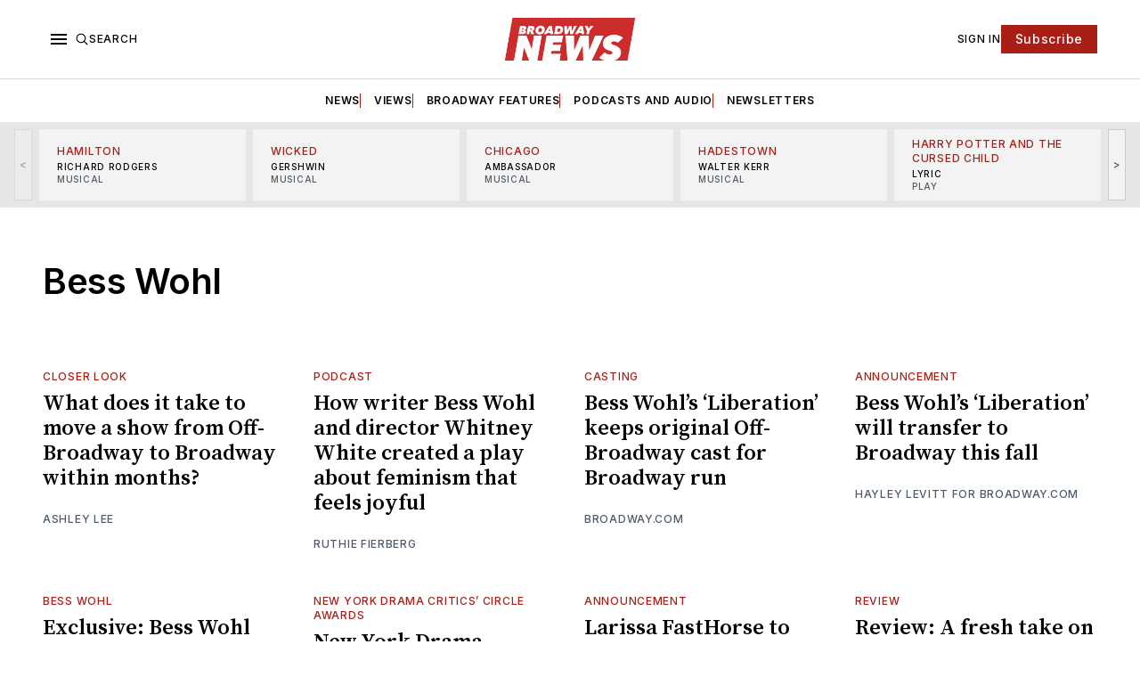

--- FILE ---
content_type: text/html; charset=utf-8
request_url: https://www.broadwaynews.com/tag/bess-wohl/
body_size: 27301
content:
<!doctype html>
<html lang='en' class=''>

  <head>
  <meta charset='utf-8'>
  <title>Bess Wohl - Broadway News</title>
  <meta name='viewport' content='width=device-width, initial-scale=1.0'>

  <link rel="icon" href="/assets/images/broadway-news-favicon.png" type="image/png" />

  <link rel='preconnect' href='https://fonts.gstatic.com'>
<link rel='preconnect' href='https://fonts.gstatic.com' crossorigin>

<link rel='preload' as='style' href='https://fonts.googleapis.com/css2?family=Inter:wght@400;500;600;700&display=swap'>
<link rel='stylesheet' href='https://fonts.googleapis.com/css2?family=Inter:wght@400;500;600;700&display=swap' media='print' onload="this.media='all'">

<link rel='preload' as='style' href='https://fonts.googleapis.com/css2?family=Source+Serif+Pro:ital,wght@0,400;0,600;0,700;1,400;1,600;1,700&display=swap'>
<link rel='stylesheet' href='https://fonts.googleapis.com/css2?family=Source+Serif+Pro:ital,wght@0,400;0,600;0,700;1,400;1,600;1,700&display=swap' media='print' onload="this.media='all'">  <style>
@charset "UTF-8";:root{--color-headerCard-light:#FFF;--color-headerCard-dark:#000;--color-text-headerCardStyleLight:var(--color-headerCard-dark);--color-background-headerCardStyleLight:var(--color-headerCard-light);--color-text-button-headerCardStyleLight:var(--color-headerCard-light);--color-background-button-headerCardStyleLight:var(--color-headerCard-dark);--color-text-button-hover-headerCardStyleLight:var(--color-headerCard-light);--color-background-button-hover-headerCardStyleLight:var(--color-headerCard-dark);--color-text-headerCardStyleDark:var(--color-headerCard-light);--color-background-headerCardStyleDark:var(--color-headerCard-dark);--color-text-button-headerCardStyleDark:var(--color-headerCard-dark);--color-background-button-headerCardStyleDark:var(--color-headerCard-light);--color-text-button-hover-headerCardStyleDark:var(--color-headerCard-dark);--color-background-button-hover-headerCardStyleDark:var(--color-headerCard-light);--color-text-headerCardStyleAccent:var(--color-background-primary);--color-background-headerCardStyleAccent:var(--color-accent);--color-text-button-headerCardStyleAccent:var(--color-text-primary);--color-background-button-headerCardStyleAccent:var(--color-background-primary);--color-text-button-hover-headerCardStyleAccent:var(--color-text-primary);--color-background-button-hover-headerCardStyleAccent:var(--color-background-primary);--color-text-headerCardStyleImage:var(--color-headerCard-light);--color-background-headerCardStyleImage:var(--color-headerCard-dark);--color-text-button-headerCardStyleImage:var(--color-headerCard-light);--color-background-button-headerCardStyleImage:var(--color-headerCard-dark);--color-text-button-hover-headerCardStyleImage:var(--color-headerCard-dark);--color-background-button-hover-headerCardStyleImage:var(--color-headerCard-light)}:root{--color-text-button:var(--color-background-primary);--color-background-button:var(--color-accent);--color-text-button-hover:var(--color-background-primary);--color-background-button-hover:var(--color-text-primary)}:root{--content-width:708px;--content-flow:var(--space-32)}:root{--html-symbol-dark:"☾";--html-symbol-light:"☼";--html-symbol-em-dash:"—";--html-symbol-checkmark:"✓";--html-symbol-multiplication:"✕"}:root{--motion-duration-slow:.5s;--motion-duration-fast:.25s}:root{--ratio-1:1;--ratio-3x2:3/2;--ratio-16x9:16/9}:root{--focus-outline-size:var(--space-2);--focus-outline-style:solid;--focus-outline-color:currentColor;--focus-outline-offset:var(--space-2)}:root{--border-radius:var(--space-4);--border-radius-circle:50%}:root{--border-width:.5px;--border-style:solid;--border-vertical-offset:calc(calc(var(--grid-gap) / 2) * -1)}:root{--grid-width:1248px;--grid-gap:var(--space-32);--grid-margin:var(--space-20);--grid-margin-large:var(--space-32)}:root{--space-2:2px;--space-4:4px;--space-8:8px;--space-12:12px;--space-16:16px;--space-20:20px;--space-24:24px;--space-32:32px;--space-40:40px;--space-48:48px;--space-56:56px;--space-64:64px;--space-80:80px;--space-96:96px;--space-128:128px;--space-160:160px;--space-168:168px}:root{--font-size-scale--2:8px;--line-height-scale--2:12px;--font-size-scale--1:10px;--line-height-scale--1:14px;--font-size-scale-0:12px;--line-height-scale-0:16px;--font-size-scale-1:14px;--line-height-scale-1:16px;--font-size-scale-2:16px;--line-height-scale-2:20px;--font-size-scale-3:18px;--line-height-scale-3:20px;--font-size-scale-4:20px;--line-height-scale-4:24px;--font-size-scale-5:24px;--line-height-scale-5:28px;--font-size-scale-6:28px;--line-height-scale-6:32px;--font-size-scale-7:32px;--line-height-scale-7:32px;--font-size-scale-8:40px;--line-height-scale-8:40px;--font-size-scale-9:48px;--line-height-scale-9:48px;--font-size-scale-10:72px;--line-height-scale-10:72px;--font-size-scale-body-copy:20px;--line-height-scale-body-copy:32px;--line-height-scale-tight:1;--font-weight-normal:400;--font-weight-medium:500;--font-weight-semibold:600;--font-weight-bold:700;--font-letter-spacing-brevier:.7px;--font-letter-spacing-long-primer:.25px;--font-letter-spacing-tiny:.6px;--font-letter-spacing-small:1.2px;--font-letter-spacing-base:1.6px;--font-letter-spacing-large:2.8px;--font-letter-spacing-negative:-.5px;--font-family-serif:"Source Serif Pro",Georgia,serif;--font-family-sansSerif:"Inter",-apple-system,BlinkMacSystemFont,"Segoe UI",Helvetica,Arial,sans-serif}:root{--color-mode:"light";--color-accent:var(--ghost-accent-color);--color-text-primary:#000000;--color-text-secondary:#4E5965;--color-border-primary:#000000;--color-border-secondary:#D9D9D9;--color-background-primary:#FFFFFF;--color-background-secondary:#1A1A1A}@media (prefers-color-scheme:dark){:root.is-darkModeAdminSetting-enabled{--color-mode:"dark"}:root:not([data-user-color-scheme]).is-darkModeAdminSetting-enabled{--color-mode:"dark";--color-accent:var(--dark-mode-accent-color);--color-text-primary:#FFFFFF;--color-text-secondary:#B3B3B3;--color-border-primary:#525252;--color-border-secondary:#303030;--color-background-primary:#181818;--color-background-secondary:#212121}}[data-user-color-scheme=dark]{--color-mode:"dark";--color-accent:var(--dark-mode-accent-color);--color-text-primary:#FFFFFF;--color-text-secondary:#B3B3B3;--color-border-primary:#525252;--color-border-secondary:#303030;--color-background-primary:#181818;--color-background-secondary:#212121}/*! modern-normalize v1.1.0 | MIT License | https://github.com/sindresorhus/modern-normalize */*,::after,::before{box-sizing:border-box}html{-moz-tab-size:4;-o-tab-size:4;tab-size:4}html{line-height:1.15;-webkit-text-size-adjust:100%}body{margin:0}body{font-family:system-ui,-apple-system,"Segoe UI",Roboto,Helvetica,Arial,sans-serif,"Apple Color Emoji","Segoe UI Emoji"}hr{height:0;color:inherit}abbr[title]{-webkit-text-decoration:underline dotted;text-decoration:underline dotted}b,strong{font-weight:bolder}code,kbd,pre,samp{font-family:ui-monospace,SFMono-Regular,Consolas,"Liberation Mono",Menlo,monospace;font-size:1em}small{font-size:80%}sub,sup{font-size:75%;line-height:0;position:relative;vertical-align:baseline}sub{bottom:-.25em}sup{top:-.5em}table{text-indent:0;border-color:inherit}button,input,optgroup,select,textarea{font-family:inherit;font-size:100%;line-height:1.15;margin:0}button,select{text-transform:none}[type=button],[type=reset],[type=submit],button{-webkit-appearance:button}::-moz-focus-inner{border-style:none;padding:0}:-moz-focusring{outline:1px dotted ButtonText}:-moz-ui-invalid{box-shadow:none}legend{padding:0}progress{vertical-align:baseline}::-webkit-inner-spin-button,::-webkit-outer-spin-button{height:auto}[type=search]{-webkit-appearance:textfield;outline-offset:-2px}::-webkit-search-decoration{-webkit-appearance:none}::-webkit-file-upload-button{-webkit-appearance:button;font:inherit}summary{display:list-item}code[class*=language-],pre[class*=language-]{color:#000;background:0 0;text-shadow:0 1px #fff;font-family:Consolas,Monaco,"Andale Mono","Ubuntu Mono",monospace;font-size:1em;text-align:left;white-space:pre;word-spacing:normal;word-break:normal;word-wrap:normal;line-height:1.5;-moz-tab-size:4;-o-tab-size:4;tab-size:4;-webkit-hyphens:none;hyphens:none}code[class*=language-] ::-moz-selection,code[class*=language-]::-moz-selection,pre[class*=language-] ::-moz-selection,pre[class*=language-]::-moz-selection{text-shadow:none;background:#b3d4fc}code[class*=language-] ::-moz-selection,code[class*=language-]::-moz-selection,pre[class*=language-] ::-moz-selection,pre[class*=language-]::-moz-selection{text-shadow:none;background:#b3d4fc}code[class*=language-] ::selection,code[class*=language-]::selection,pre[class*=language-] ::selection,pre[class*=language-]::selection{text-shadow:none;background:#b3d4fc}@media print{code[class*=language-],pre[class*=language-]{text-shadow:none}}pre[class*=language-]{padding:1em;margin:.5em 0;overflow:auto}:not(pre)>code[class*=language-],pre[class*=language-]{background:#f5f2f0}:not(pre)>code[class*=language-]{padding:.1em;border-radius:.3em;white-space:normal}.token.cdata,.token.comment,.token.doctype,.token.prolog{color:#708090}.token.punctuation{color:#999}.token.namespace{opacity:.7}.token.boolean,.token.constant,.token.deleted,.token.number,.token.property,.token.symbol,.token.tag{color:#905}.token.attr-name,.token.builtin,.token.char,.token.inserted,.token.selector,.token.string{color:#690}.language-css .token.string,.style .token.string,.token.entity,.token.operator,.token.url{color:#9a6e3a;background:hsla(0,0%,100%,.5)}.token.atrule,.token.attr-value,.token.keyword{color:#07a}.token.class-name,.token.function{color:#dd4a68}.token.important,.token.regex,.token.variable{color:#e90}.token.bold,.token.important{font-weight:700}.token.italic{font-style:italic}.token.entity{cursor:help}body .fslightbox-image-wrap{display:block}body .fslightbox-container{font-family:var(--font-family-sansSerif);background:var(--color-background-primary)}body .fslightbox-nav{height:var(--space-48)}body .fslightbox-toolbar{right:var(--space-12)}body [data-fslightbox] img{cursor:zoom-in}body .fslightbox-invalid-file-wrapper{color:var(--color-text-secondary)}body .fslightbox-slide-number-container{font-size:var(--font-size-scale-2);line-height:var(--line-height-scale-2);left:var(--space-12);color:var(--color-text-secondary)}body .fslightbox-slash{background:var(--color-text-secondary)}body .fslightbox-toolbar>.fslightbox-toolbar-button:first-child{display:none}body .fslightbox-svg-path{fill:var(--color-text-secondary)}body .fslightbox-toolbar{background:var(--color-background-primary)}body .fslightbox-toolbar:hover .fslightbox-svg-path{fill:var(--color-text-secondary)}body .fslightbox-slide-btn{background:var(--color-background-primary)}body .fslightbox-slide-btn-container{padding-left:var(--space-16)}body .fslightbox-slide-btn-container:hover .fslightbox-svg-path{fill:var(--color-text-secondary)}body .fslightbox-slide-btn-container-next{padding-right:var(--space-16)}@keyframes spin{100%{transform:rotate(360deg)}}.icon{position:relative;display:inline-block;width:25px;height:25px;overflow:hidden;fill:currentColor}.icon__cnt{width:100%;height:100%;background:inherit;fill:inherit;pointer-events:none;transform:translateX(0);-ms-transform:translate(.5px,-.3px)}.icon--m{width:50px;height:50px}.icon--l{width:100px;height:100px}.icon--xl{width:150px;height:150px}.icon--xxl{width:200px;height:200px}.icon__spinner{position:absolute;top:0;left:0;width:100%;height:100%}.icon--ei-spinner .icon__spinner,.icon--ei-spinner-2 .icon__spinner{animation:spin 1s steps(12) infinite}.icon--ei-spinner-3 .icon__spinner{animation:spin 1.5s linear infinite}.icon--ei-sc-facebook{fill:#3b5998}.icon--ei-sc-github{fill:#333}.icon--ei-sc-google-plus{fill:#dd4b39}.icon--ei-sc-instagram{fill:#3f729b}.icon--ei-sc-linkedin{fill:#0976b4}.icon--ei-sc-odnoklassniki{fill:#ed812b}.icon--ei-sc-skype{fill:#00aff0}.icon--ei-sc-soundcloud{fill:#f80}.icon--ei-sc-tumblr{fill:#35465c}.icon--ei-sc-twitter{fill:#55acee}.icon--ei-sc-vimeo{fill:#1ab7ea}.icon--ei-sc-vk{fill:#45668e}.icon--ei-sc-youtube{fill:#e52d27}.icon--ei-sc-pinterest{fill:#bd081c}.icon--ei-sc-telegram{fill:#08c}.icon{width:var(--space-24);height:var(--space-24)}.icon--m{width:var(--space-48);height:var(--space-48)}:where(body,h1,h2,h3,h4,h5,h6,blockquote,p,pre,dl,dd,ol,ul,figure,hr,fieldset,legend){margin:0;padding:0}li>ol,li>ul{margin-bottom:0}table{border-collapse:collapse;border-spacing:0}:is(a,button,input,textarea,summary):focus-visible{outline:var(--focus-outline-size) var(--focus-outline-style) var(--focus-outline-color);outline-offset:var(--focus-outline-offset)}@media (prefers-reduced-motion:reduce){*{animation:none;transition:none}}.o-grid{width:100%;margin:auto;display:grid;max-width:var(--grid-width);padding:0 var(--grid-margin)}@media (min-width:64em){.o-grid{padding:0 var(--grid-margin-large)}}.o-grid[class*=-columns]{grid-gap:var(--grid-gap)}@media (min-width:40em){.o-grid--2-columns{grid-template-columns:repeat(2,minmax(0,1fr))}}@media (min-width:40em){.o-grid--3-columns{grid-template-columns:repeat(2,minmax(0,1fr))}}@media (min-width:64em){.o-grid--3-columns{grid-template-columns:repeat(3,minmax(0,1fr))}}@media (min-width:40em){.o-grid--4-columns{grid-template-columns:repeat(2,minmax(0,1fr))}}@media (min-width:64em){.o-grid--4-columns{grid-template-columns:repeat(4,minmax(0,1fr))}}@media (min-width:40em){.o-grid--2-1-columns{grid-template-columns:repeat(2,minmax(0,1fr))}}@media (min-width:64em){.o-grid--2-1-columns{grid-template-columns:2fr 1fr}}.u-font-size-scale--2{font-size:var(--font-size-scale--2);line-height:var(--line-height-scale--2)}.u-font-size-scale--1{font-size:var(--font-size-scale--1);line-height:var(--line-height-scale--1)}.u-font-size-scale-0{font-size:var(--font-size-scale-0);line-height:var(--line-height-scale-0)}.u-font-size-scale-1{font-size:var(--font-size-scale-1);line-height:var(--line-height-scale-1)}.u-font-size-scale-2{font-size:var(--font-size-scale-2);line-height:var(--line-height-scale-2)}.u-font-size-scale-3{font-size:var(--font-size-scale-3);line-height:var(--line-height-scale-3)}.u-font-size-scale-4{font-size:var(--font-size-scale-4);line-height:var(--line-height-scale-4)}.u-font-size-scale-5{font-size:var(--font-size-scale-5);line-height:var(--line-height-scale-5)}.u-font-size-scale-6{font-size:var(--font-size-scale-6);line-height:var(--line-height-scale-6)}.u-font-size-scale-7{font-size:var(--font-size-scale-7);line-height:var(--line-height-scale-7)}.u-font-size-scale-8{font-size:var(--font-size-scale-8);line-height:var(--line-height-scale-8)}.u-font-size-scale-9{font-size:var(--font-size-scale-9);line-height:var(--line-height-scale-9)}.u-font-size-scale-10{font-size:var(--font-size-scale-10);line-height:var(--line-height-scale-10)}.u-font-family-serif{font-family:var(--font-family-serif)!important}.u-font-family-sansSerif{font-family:var(--font-family-sansSerif)!important}.u-font-weight-normal{font-weight:var(--font-weight-normal)}.u-font-weight-medium{font-weight:var(--font-weight-medium)}.u-font-weight-semibold{font-weight:var(--font-weight-semibold)}.u-font-weight-bold{font-weight:var(--font-weight-bold)}.kg-header-card-header,.u-font-headline{font-size:var(--font-size-scale-6);line-height:var(--line-height-scale-6);font-weight:var(--font-weight-medium)}@media (min-width:64em){.kg-header-card-header,.u-font-headline{font-size:var(--font-size-scale-8);line-height:var(--line-height-scale-8);letter-spacing:var(--font-letter-spacing-negative)}}.kg-header-card-subheader,.u-font-standfirst{font-size:var(--font-size-scale-5);line-height:var(--line-height-scale-5);font-weight:var(--font-weight-normal)}@media (min-width:64em){.kg-header-card-subheader,.u-font-standfirst{font-size:var(--font-size-scale-5);line-height:var(--line-height-scale-6)}}.u-font-uppercase{text-transform:uppercase}.u-link{text-decoration:underline}.u-link:hover{text-decoration:none}.u-link:focus-visible{text-decoration:none}.u-align-auto{margin:auto}.u-align-center{text-align:center}.u-color-text-brand{color:var(--color-accent)}.u-color-text-secondary{color:var(--color-text-secondary)}.u-color-background-secondary{background-color:var(--color-background-secondary)}.u-drop-cap-large:first-letter,.u-drop-cap-small:first-letter{float:left;margin-top:var(--space-8);margin-right:var(--space-8);color:var(--color-accent);font-weight:var(--font-weight-semibold)}.u-drop-cap-small::first-letter{font-size:70px;line-height:52px}.u-drop-cap-large::first-letter{font-size:118px;line-height:86px}.js-on .lazyload,.js-on .lazyloading{opacity:0}.js-on .lazyloaded{opacity:1;transition:opacity var(--motion-duration-slow) ease}.u-hidden{display:none}.u-block{display:block}.u-screenreader{position:absolute;width:1px;height:1px;padding:0;margin:-1px;overflow:hidden;clip:rect(0 0 0 0);border:0}@media (max-width:63.99em){.u-visible-on-desktop{display:none!important}}.u-mt-8{margin-top:var(--space-8)}.u-mr-8{margin-right:var(--space-8)}.u-mt-16{margin-top:var(--space-16)}.u-mt-32{margin-top:var(--space-32)}.u-mb-16{margin-bottom:var(--space-16)}.u-p-32{padding:var(--space-32)}.u-plain-list{margin:0;padding:0;list-style:none}.u-flex{display:flex}body,html{height:100%}body{font-family:var(--font-family-sansSerif);font-size:var(--font-size-scale-2);line-height:var(--line-height-scale-2);font-weight:var(--font-weight-normal);direction:ltr;color:var(--color-text-primary);background-color:var(--color-background-primary);-webkit-font-smoothing:antialiased;-moz-osx-font-smoothing:grayscale}a{color:inherit;text-decoration:none}:where(dd,ol,ul){margin-left:var(--space-16)}img{height:auto;display:block;max-width:100%;font-style:italic}hr{border:0;height:auto;border-top:var(--border-width) var(--border-style) var(--color-border-secondary)}:where(h1,h2,h3,strong){font-weight:var(--font-weight-semibold)}:where(h1){font-size:var(--font-size-scale-6);line-height:var(--line-height-scale-6)}@media (min-width:64em){:where(h1){font-size:var(--font-size-scale-7);line-height:var(--line-height-scale-7)}}:where(h1)+h2,:where(h1)+h3{margin-top:var(--space-16)}:where(h2){font-size:var(--font-size-scale-5);line-height:var(--line-height-scale-5)}@media (min-width:64em){:where(h2){font-size:var(--font-size-scale-6);line-height:var(--line-height-scale-6)}}:where(h2)+h3{margin-top:var(--space-16)}:where(h3){font-size:var(--font-size-scale-4);line-height:var(--line-height-scale-4)}@media (min-width:64em){:where(h3){font-size:var(--font-size-scale-5);line-height:var(--line-height-scale-5)}}blockquote{font-style:italic}blockquote:not(.kg-blockquote-alt){padding-left:var(--space-20);border-left:var(--space-2) solid var(--color-accent)}li code,p code{padding:var(--space-4) var(--space-8);border-radius:var(--border-radius);border:var(--border-width) var(--border-style) var(--color-border-secondary);background-color:var(--color-background-secondary)}code,code[class*=language-]{font-size:var(--font-size-scale-1);line-height:var(--line-height-scale-1);text-shadow:none;color:var(--color-text-primary)}.kg-code-card,pre,pre[class*=language-]{width:100%;overflow-x:auto;border-radius:var(--border-radius)}pre,pre[class*=language-]{margin-bottom:0;margin-top:var(--content-flow);padding:var(--space-32);background-color:var(--color-background-secondary)}.kg-code-card pre{margin-top:0}.token.operator{background-color:transparent}input[type=color],input[type=date],input[type=datetime-local],input[type=datetime],input[type=email],input[type=month],input[type=number],input[type=password],input[type=search],input[type=tel],input[type=text],input[type=time],input[type=url],input[type=week],select,textarea{font-family:var(--font-family-sansSerif);font-size:var(--font-size-scale-2);line-height:var(--line-height-scale-2);font-weight:var(--font-weight-medium);width:100%;display:block;color:var(--color-text-primary);padding:var(--space-12) var(--space-24);background:0 0;border:var(--border-width) var(--border-style) var(--color-border-secondary)}input[type=color]::-moz-placeholder,input[type=date]::-moz-placeholder,input[type=datetime-local]::-moz-placeholder,input[type=datetime]::-moz-placeholder,input[type=email]::-moz-placeholder,input[type=month]::-moz-placeholder,input[type=number]::-moz-placeholder,input[type=password]::-moz-placeholder,input[type=search]::-moz-placeholder,input[type=tel]::-moz-placeholder,input[type=text]::-moz-placeholder,input[type=time]::-moz-placeholder,input[type=url]::-moz-placeholder,input[type=week]::-moz-placeholder,select::-moz-placeholder,textarea::-moz-placeholder{opacity:1;color:var(--color-text-secondary)}input[type=color]::placeholder,input[type=date]::placeholder,input[type=datetime-local]::placeholder,input[type=datetime]::placeholder,input[type=email]::placeholder,input[type=month]::placeholder,input[type=number]::placeholder,input[type=password]::placeholder,input[type=search]::placeholder,input[type=tel]::placeholder,input[type=text]::placeholder,input[type=time]::placeholder,input[type=url]::placeholder,input[type=week]::placeholder,select::placeholder,textarea::placeholder{opacity:1;color:var(--color-text-secondary)}table{font-size:var(--font-size-scale-2);line-height:var(--line-height-scale-2);width:100%;max-width:100%;background-color:var(--color-background-secondary)}table caption{padding:var(--space-16);border-style:var(--border-style);border-width:var(--border-width) var(--border-width) 0 var(--border-width);border-color:var(--color-border-secondary);background-color:var(--color-background-secondary)}table td,table th{text-align:left;padding:var(--space-16);white-space:nowrap;border:var(--border-width) var(--border-style) var(--color-border-secondary)}table tbody+tbody{border-top:var(--border-width) var(--border-style) var(--color-border-secondary)}.responsive-table{display:block;width:100%;overflow-x:auto;word-break:initial}:lang(ar) *{letter-spacing:initial}.c-skip{position:absolute;top:calc(var(--space-96) * -1);left:var(--space-32);padding:var(--space-4) var(--space-16);background-color:var(--color-background-primary)}.c-skip:focus{z-index:10;top:var(--space-32)}.c-header{margin-bottom:var(--space-32);box-shadow:rgba(0,0,0,.08) 0 0 var(--space-4) var(--space-2)}[data-user-color-scheme=dark] .c-header{border-bottom:var(--border-width) var(--border-style) var(--color-border-secondary)}@media (prefers-color-scheme:dark){:root:not([data-user-color-scheme]).is-darkModeAdminSetting-enabled .c-header{border-bottom:var(--border-width) var(--border-style) var(--color-border-secondary)}}.c-header__top{padding:var(--space-20) 0;border-bottom:var(--border-width) var(--border-style) var(--color-border-secondary)}.c-header__top-block{display:flex;align-items:center;gap:var(--space-8)}@media (min-width:64em){.c-header__top-block{gap:var(--space-16)}}.c-header__top-inner{display:grid;gap:var(--space-16);align-items:center;grid-template-columns:auto 2fr auto}@media (min-width:40em){.c-header__top-inner{grid-template-columns:1fr 2fr 1fr}}@media (max-width:39.99em){.c-header__top-left{order:2;margin-left:auto}.c-header__top-center{order:1}.c-header__top-right{order:3}}.c-header__top-right{justify-self:end}.c-header__button{font-size:var(--font-size-scale-0);line-height:var(--line-height-scale-0);font-weight:var(--font-weight-medium);text-transform:uppercase;letter-spacing:var(--font-letter-spacing-brevier);padding:0;border:none;cursor:pointer;background:0 0;color:var(--color-text-primary);display:flex;align-items:center;gap:var(--space-4)}.c-header__button:hover{text-decoration:underline}.c-header__button svg{width:var(--space-16);height:var(--space-16);fill:var(--color-text-primary)}.c-footer{position:sticky;top:100vh;padding:var(--space-64) 0;margin-top:var(--space-64);background-color:var(--color-background-secondary)}.c-footer__content{display:flex;flex-direction:column;align-items:center}.c-footer__content>*+*{margin-top:var(--space-32)}.c-footer-nav{display:flex;flex-wrap:wrap;justify-content:center}.c-footer-nav .c-nav__item{font-size:var(--font-size-scale-1);line-height:var(--line-height-scale-4);font-weight:var(--font-weight-normal);text-transform:initial;color:var(--color-text-secondary)}.c-footer-nav .c-nav__item:not(:first-child)::before{display:none}.c-footer-nav li:not(:last-child){margin:0}.c-footer-nav a{text-decoration:underline}.c-footer-nav a:hover{text-decoration:none}.c-footer-nav a:focus-visible{text-decoration:none}.c-footer-copy{font-size:var(--font-size-scale-1);line-height:var(--line-height-scale-2);text-align:center;color:var(--color-text-secondary)}.c-footer-copy a{text-decoration:underline}.c-footer-copy a:hover{text-decoration:none}.c-footer-copy a:focus-visible{text-decoration:none}@media (min-width:40em){.c-logo{margin:auto}}.c-logo__link{font-size:var(--font-size-scale-6);line-height:var(--line-height-scale-6);font-weight:var(--font-weight-medium)}@media (min-width:40em){.c-logo__link{font-size:var(--font-size-scale-8);line-height:var(--line-height-scale-8)}}.c-logo__img{max-height:var(--space-32)}@media (min-width:40em){.c-logo__img{max-height:var(--space-48)}}.c-logo__dark{display:none}@media (prefers-color-scheme:dark){:root:not([data-user-color-scheme]).is-darkModeAdminSetting-enabled .c-logo__dark{display:block}:root:not([data-user-color-scheme]).is-darkModeAdminSetting-enabled .c-logo__light{display:none}}[data-user-color-scheme=dark] .c-logo__dark{display:block}[data-user-color-scheme=dark] .c-logo__light{display:none}.c-nav-wrap{min-width:0}.c-nav{display:flex;gap:var(--space-16);padding:var(--space-16) 0;overflow-x:scroll;-ms-overflow-style:none;scrollbar-width:none}.c-nav::-webkit-scrollbar{display:none}@media (min-width:64em){.c-nav--main{justify-content:center}}.c-nav__item{font-size:var(--font-size-scale-0);line-height:var(--line-height-scale-0);font-weight:var(--font-weight-semibold);text-transform:uppercase;letter-spacing:var(--font-letter-spacing-brevier);white-space:nowrap}.c-nav__item:not(:first-child){padding-left:var(--space-16);position:relative}.c-nav__item:not(:first-child):before{border-left:var(--border-width) var(--border-style) var(--color-accent);content:"";height:var(--space-16);left:0;overflow:hidden;position:absolute}.c-nav__link{display:block}.c-nav__link--current{text-decoration:underline}.c-nav__link--current:hover{text-decoration:none}.c-nav__link--current:focus-visible{text-decoration:none}.home-template .c-nav__link--current{text-decoration:none}.c-nav__link:hover{text-decoration:underline}.c-author__media{width:var(--space-96);height:var(--space-96);border-radius:var(--border-radius-circle);background-color:var(--color-background-secondary)}.c-author__image{-o-object-fit:cover;object-fit:cover;width:var(--space-96);height:var(--space-96);min-width:var(--space-96);border-radius:var(--border-radius-circle)}.c-btn,.c-content .kg-product-card .kg-product-card-button,.kg-btn,.kg-btn-accent,.kg-header-card-button{--focus-outline-offset:calc(var(--space-4) * -1);font-family:var(--font-family-sansSerif);font-size:var(--font-size-scale-2);line-height:var(--line-height-scale-2);font-weight:var(--font-weight-medium);height:auto;width:-moz-fit-content;width:fit-content;min-width:-moz-fit-content;min-width:fit-content;text-align:center;border:none;cursor:pointer;overflow:hidden;padding:var(--space-16) var(--space-24);border-radius:0;color:var(--color-text-button);background-color:var(--color-background-button)}.c-btn:is(:hover,:active,:focus),.c-content .kg-product-card .kg-product-card-button:is(:hover,:active,:focus),.kg-btn-accent:is(:hover,:active,:focus),.kg-btn:is(:hover,:active,:focus),.kg-header-card-button:is(:hover,:active,:focus){color:var(--color-text-button-hover);background-color:var(--color-background-button-hover)}.c-btn--disabled{opacity:.5;cursor:not-allowed}.c-btn--full{width:100%}.c-btn--small{font-size:var(--font-size-scale-1);line-height:var(--line-height-scale-1);font-weight:var(--font-weight-medium);letter-spacing:var(--font-letter-spacing-brevier);padding:var(--space-8) var(--space-16)}.c-btn--uppercase{font-size:var(--font-size-scale-0);line-height:var(--line-height-scale-0);text-transform:uppercase;letter-spacing:var(--font-letter-spacing-brevier)}.c-btn--fit-content{width:-moz-fit-content;width:fit-content}.c-btn--loading,.c-btn.loading,.c-content .kg-product-card .c-subscribe-form .kg-product-card-button,.c-content .kg-product-card .loading.kg-product-card-button,.c-subscribe-form .c-btn,.c-subscribe-form .c-content .kg-product-card .kg-product-card-button,.c-subscribe-form .kg-btn,.c-subscribe-form .kg-btn-accent,.c-subscribe-form .kg-header-card-button,.loading.kg-btn,.loading.kg-btn-accent,.loading.kg-header-card-button{display:flex;align-items:center;justify-content:center}@keyframes spin{0%{transform:rotate(0)}100%{transform:rotate(360deg)}}.c-btn--loading:after,.c-btn.loading:after,.c-content .kg-product-card .c-subscribe-form .kg-product-card-button:after,.c-content .kg-product-card .loading.kg-product-card-button:after,.c-subscribe-form .c-btn:after,.c-subscribe-form .c-content .kg-product-card .kg-product-card-button:after,.c-subscribe-form .kg-btn-accent:after,.c-subscribe-form .kg-btn:after,.c-subscribe-form .kg-header-card-button:after,.loading.kg-btn-accent:after,.loading.kg-btn:after,.loading.kg-header-card-button:after{margin-left:var(--space-12);content:"";display:block;height:var(--space-16);width:var(--space-16);border-width:1px;border-style:var(--border-style);border-top-color:transparent;border-right-color:transparent;border-bottom-color:var(--color-text-button);border-left-color:var(--color-text-button);border-radius:var(--border-radius-circle);animation:spin var(--motion-duration-slow) infinite linear}.c-btn--loading:is(:hover,:active,:focus):after,.c-btn.loading:is(:hover,:active,:focus):after,.c-content .kg-product-card .c-subscribe-form .kg-product-card-button:is(:hover,:active,:focus):after,.c-content .kg-product-card .loading.kg-product-card-button:is(:hover,:active,:focus):after,.c-subscribe-form .c-btn:is(:hover,:active,:focus):after,.c-subscribe-form .c-content .kg-product-card .kg-product-card-button:is(:hover,:active,:focus):after,.c-subscribe-form .kg-btn-accent:is(:hover,:active,:focus):after,.c-subscribe-form .kg-btn:is(:hover,:active,:focus):after,.c-subscribe-form .kg-header-card-button:is(:hover,:active,:focus):after,.loading.kg-btn-accent:is(:hover,:active,:focus):after,.loading.kg-btn:is(:hover,:active,:focus):after,.loading.kg-header-card-button:is(:hover,:active,:focus):after{border-bottom-color:var(--color-background-primary);border-left-color:var(--color-background-primary)}.c-post{margin:0 auto;padding:0 var(--grid-margin);max-width:var(--content-width)}.c-post>*+*{margin-top:var(--content-flow)}.c-content{display:flex;align-items:center;flex-direction:column}.c-content:empty{display:none}.c-content--has-shadow{-webkit-mask-image:linear-gradient(to bottom,var(--color-text-primary) 30%,transparent 100%);mask-image:linear-gradient(to bottom,var(--color-text-primary) 30%,transparent 100%)}.c-content>*{min-width:100%}.c-content>*+*{margin-top:var(--content-flow)}.c-content :where(p,ol,ul,blockquote){font-family:var(--font-family-serif);font-size:var(--font-size-scale-body-copy);line-height:var(--line-height-scale-body-copy)}.c-content :where(h1,h2,h3)+*{margin-top:calc(var(--content-flow)/ 2)}.c-content a:not([class]){text-decoration:underline;color:var(--color-accent)}.c-content a:not([class]):hover{text-decoration:none}.c-content a:not([class]):focus-visible{text-decoration:none}.c-content :where(hr){margin:var(--content-flow) 0}.c-content :where(hr)+*{margin-top:0}.c-content :is(dd,ol,ul){padding-left:var(--space-16);padding-right:var(--space-16)}.c-content .gh-post-upgrade-cta{display:none;visibility:hidden}.c-section{margin-top:var(--space-64)}.c-section--editors-pick{padding-top:var(--space-64);padding-bottom:var(--space-64);background:var(--color-background-secondary)}.c-section-heading{padding-bottom:var(--space-8);margin-bottom:var(--space-24);border-bottom:var(--border-width) var(--border-style) var(--color-border-primary)}.c-section-heading__title{font-family:var(--font-family-serif);font-size:var(--font-size-scale-7);line-height:var(--line-height-scale-8);font-weight:var(--font-weight-bold)}.c-section-heading__title a:hover{text-decoration:underline}.c-section-heading__title--small{font-size:var(--font-size-scale-3);line-height:var(--line-height-scale-4)}.c-subscribe-form .c-alert{display:none}.c-content .kg-product-card .c-subscribe-form .kg-product-card-button:after,.c-subscribe-form .c-btn:after,.c-subscribe-form .c-content .kg-product-card .kg-product-card-button:after,.c-subscribe-form .kg-btn-accent:after,.c-subscribe-form .kg-btn:after,.c-subscribe-form .kg-header-card-button:after{display:none}.c-content .kg-product-card .c-subscribe-form.loading .kg-product-card-button:after,.c-subscribe-form.loading .c-btn:after,.c-subscribe-form.loading .c-content .kg-product-card .kg-product-card-button:after,.c-subscribe-form.loading .kg-btn-accent:after,.c-subscribe-form.loading .kg-btn:after,.c-subscribe-form.loading .kg-header-card-button:after{display:block}.c-subscribe-form.error .c-alert--error,.c-subscribe-form.invalid .c-alert--invalid,.c-subscribe-form.success .c-alert--success{display:block}.c-form-group{display:flex;gap:var(--space-16)}.c-alert{font-size:var(--font-size-scale-1);line-height:var(--line-height-scale-1);font-weight:var(--font-weight-medium);margin-top:var(--space-16)}.c-alert:empty{display:none}.c-alert:before{font-weight:var(--font-weight-bold);margin-right:var(--space-8)}.c-alert--success:before{content:var(--html-symbol-checkmark)}.c-alert--error:before,.c-alert--invalid:before{content:var(--html-symbol-multiplication)}.c-teaser{display:flex}.c-teaser--large{display:grid;grid-template-columns:1fr 2fr;-moz-column-gap:var(--grid-gap);column-gap:var(--grid-gap)}.c-teaser__media{width:var(--space-80);height:var(--space-64);flex-basis:var(--space-80);margin-left:var(--space-16);position:relative;aspect-ratio:var(--ratio-3x2);background-color:var(--color-background-secondary)}.c-teaser__media:after{content:"";position:absolute;top:0;right:0;bottom:0;left:0;background-color:rgba(0,0,0,.1);opacity:0;transition:ease opacity var(--motion-duration-fast)}.c-teaser__media:hover:after{opacity:1}@media (min-width:64em){.c-teaser--large .c-teaser__media{width:auto;height:auto;flex-basis:auto;margin:0}}.c-teaser__image{position:absolute;inset:0;width:100%;height:100%;-o-object-fit:cover;object-fit:cover}.c-teaser__content{flex:1}.c-teaser__content>*+*{margin-top:var(--space-8)}.c-teaser--large .c-teaser__content{order:2}.c-teaser__headline{font-family:var(--font-family-serif);font-size:var(--font-size-scale-2);line-height:var(--line-height-scale-2);font-weight:var(--font-weight-semibold)}.c-teaser__headline:hover{text-decoration:underline}@media (min-width:64em){.c-teaser--large .c-teaser__headline{font-size:var(--font-size-scale-6);line-height:var(--line-height-scale-6);font-weight:var(--font-weight-semibold)}}.c-teaser__standfirst{font-family:var(--font-family-serif);font-size:var(--font-size-scale-3);line-height:var(--line-height-scale-4)}.c-teaser__meta{display:flex;flex-wrap:wrap;align-items:center;gap:var(--space-8)}.c-teaser__timestamp{white-space:nowrap}.c-card--center *{text-align:center;justify-content:center}.c-card__media{display:block;position:relative;aspect-ratio:var(--ratio-3x2);margin-bottom:var(--space-16);background-color:var(--color-background-secondary)}.c-card__media:after{content:"";position:absolute;top:0;right:0;bottom:0;left:0;background-color:rgba(0,0,0,.1);opacity:0;transition:ease opacity var(--motion-duration-fast)}.c-card__media:hover:after{opacity:1}.c-card__image{position:absolute;inset:0;width:100%;height:100%;-o-object-fit:cover;object-fit:cover}.c-card__content>*+*{margin-top:var(--space-8)}@media (min-width:64em){.c-card--center .c-card__content{padding:0 var(--space-32)}}.c-card__headline{font-family:var(--font-family-serif);font-size:var(--font-size-scale-5);line-height:var(--line-height-scale-5);font-weight:var(--font-weight-semibold)}.c-card__headline:hover{text-decoration:underline}@media (min-width:64em){.c-card--large .c-card__headline{font-size:var(--font-size-scale-8);line-height:var(--line-height-scale-9)}}.c-card__standfirst{font-family:var(--font-family-serif);font-size:var(--font-size-scale-2);line-height:var(--line-height-scale-3)}.c-card--large .c-card__standfirst{font-family:var(--font-family-serif);font-size:var(--font-size-scale-3);line-height:var(--line-height-scale-4)}@media (min-width:64em){.c-card--large .c-card__standfirst{font-family:var(--font-family-serif);font-size:var(--font-size-scale-4);line-height:var(--line-height-scale-5)}}.c-card__meta{display:flex;flex-direction:column;gap:var(--space-8)}.c-hero{display:grid}@media (max-width:63.99em){.c-hero>*{margin-top:var(--content-flow)}.c-hero .center{margin-top:0}.c-hero .left{order:2}.c-hero .center{order:1}.c-hero .right{order:3}}@media (min-width:64em){.c-hero{-moz-column-gap:var(--grid-gap);column-gap:var(--grid-gap);grid-template-columns:repeat(12,1fr);grid-template-rows:minmax(2rem,auto) repeat(2,1fr)}.c-hero .left{grid-column:1/span 3;grid-row-start:1;position:relative}.c-hero .left:after{content:"";position:absolute;top:0;bottom:0;left:auto;right:var(--border-vertical-offset);border-right:var(--border-width) var(--border-style) var(--color-border-secondary)}.c-hero .center{grid-column:4/span 6}.c-hero .right{grid-column:10/span 3;position:relative}.c-hero .right:after{content:"";position:absolute;top:0;bottom:0;right:auto;left:var(--border-vertical-offset);border-right:var(--border-width) var(--border-style) var(--color-border-secondary)}}.c-tag{font-size:var(--font-size-scale-0);line-height:var(--line-height-scale-0);font-weight:var(--font-weight-medium);text-transform:uppercase;letter-spacing:var(--font-letter-spacing-brevier);color:var(--color-text-secondary)}.c-tag a{color:var(--color-accent)}.c-tag a:hover{text-decoration:underline}.c-tag-card{display:block;padding:var(--space-24);border-radius:var(--border-radius);background-color:var(--color-background-secondary);border-left:var(--space-4) solid var(--color-accent-tag,var(--color-accent))}.c-tag-card__name{font-size:var(--font-size-scale-3);line-height:var(--line-height-scale-3)}.c-timestamp{font-size:var(--font-size-scale-0);line-height:var(--line-height-scale-0);color:var(--color-text-secondary)}.c-reading-time{font-size:var(--font-size-scale-0);line-height:var(--line-height-scale-0);color:var(--color-text-secondary)}.c-byline{display:flex;flex-wrap:wrap;color:var(--color-text-secondary)}.c-byline a{font-size:var(--font-size-scale-0);line-height:var(--line-height-scale-0);font-weight:var(--font-weight-medium);text-transform:uppercase;letter-spacing:var(--font-letter-spacing-brevier)}.c-byline a:hover{text-decoration:underline}.c-byline span{font-size:var(--font-size-scale-0);line-height:var(--line-height-scale-0);font-weight:var(--font-weight-medium)}.c-topper{margin:0 auto;margin-top:var(--space-40);padding:0 var(--grid-margin);max-width:var(--content-width);margin-bottom:var(--space-32)}.c-topper__content{padding-bottom:var(--space-32);border-bottom:var(--border-width) var(--border-style) var(--color-border-secondary)}.c-topper__content>*+*{margin-top:var(--space-8)}.c-topper__headline{font-family:var(--font-family-serif);font-size:var(--font-size-scale-6);line-height:var(--line-height-scale-6);font-weight:var(--font-weight-bold)}@media (min-width:64em){.c-topper__headline{font-size:var(--font-size-scale-8);line-height:var(--line-height-scale-9);font-weight:var(--font-weight-semibold)}}.c-topper__standfirst{font-family:var(--font-family-serif);font-size:var(--font-size-scale-4);line-height:var(--line-height-scale-5)}@media (min-width:64em){.c-topper__standfirst{font-size:var(--font-size-scale-5);line-height:var(--line-height-scale-6)}}.c-topper__meta{display:flex;flex-direction:column;margin-top:var(--space-16)}@media (min-width:64em){.c-topper__meta{flex-direction:row}}.c-topper__timestamp{display:inline-block;margin-top:var(--space-8)}.c-topper__timestamp:after{font-size:var(--font-size-scale-0);line-height:var(--line-height-scale-0);color:var(--color-text-secondary);content:var(--html-symbol-em-dash)}.c-topper__reading-time{display:inline}.c-feature-image-figure{margin-top:var(--space-32)}.c-feature-image-wrap{position:relative;aspect-ratio:var(--ratio-3x2);background-color:var(--color-background-secondary)}.c-feature-image{position:absolute;inset:0;width:100%;height:100%;-o-object-fit:cover;object-fit:cover}.c-feature-image-caption{width:100%;padding-top:var(--space-8);color:var(--color-text-secondary);background-color:var(--color-background-primary);font-size:var(--font-size-scale-1);line-height:var(--line-height-scale-1);letter-spacing:var(--font-letter-spacing-long-primer)}.c-feature-image-caption a{text-decoration:underline}.c-feature-image-caption a:hover{text-decoration:none}.c-feature-image-caption a:focus-visible{text-decoration:none}.c-stack-stories>:not(:last-child){margin-bottom:var(--space-16);padding-bottom:var(--space-16);border-bottom:var(--border-width) var(--border-style) var(--color-border-secondary)}.c-stack-stories--large>:not(:last-child){margin-bottom:var(--space-32);padding-bottom:var(--space-32)}.c-editors-pick{display:grid;grid-template-rows:auto 1fr;grid-template-columns:var(--space-80) 2fr;grid-template-areas:"number media" "content content"}.c-editors-pick__media{grid-area:media;position:relative;aspect-ratio:var(--ratio-3x2);background-color:var(--color-background-primary)}.c-editors-pick__media:after{content:"";position:absolute;top:0;right:0;bottom:0;left:0;background-color:rgba(0,0,0,.1);opacity:0;transition:ease opacity var(--motion-duration-fast)}.c-editors-pick__media:hover:after{opacity:1}.c-editors-pick__image{position:absolute;inset:0;width:100%;height:100%;-o-object-fit:cover;object-fit:cover}.c-editors-pick__content{grid-area:content}.c-editors-pick__content>*+*{margin-top:var(--space-8)}.c-editors-pick__content{margin-top:var(--space-24)}.c-editors-pick__headline{font-family:var(--font-family-serif);font-size:var(--font-size-scale-5);line-height:var(--line-height-scale-5);font-weight:var(--font-weight-semibold)}.c-editors-pick__headline:hover{text-decoration:underline}.c-editors-picks-wrapper{counter-reset:list-items}.c-editors-picks-wrapper .c-editors-pick::before{font-size:var(--font-size-scale-10);line-height:var(--line-height-scale-10);font-weight:var(--font-weight-bold);grid-area:number;counter-increment:list-items;content:counter(list-items);-webkit-text-stroke-width:1px;-webkit-text-fill-color:transparent;margin-top:auto;margin-bottom:calc(var(--space-8) * -1)}.c-page-header{margin-bottom:var(--space-32)}.c-color-mode-btn:before{font-size:var(--font-size-scale-2);line-height:var(--line-height-scale-2)}@media (max-width:39.99em){.c-color-mode-btn:before{font-size:var(--font-size-scale-3);line-height:var(--line-height-scale-3)}}.c-color-mode-btn:hover{text-decoration:none}.c-color-mode-btn:hover span{text-decoration:underline}[title=Dark]:before{content:var(--html-symbol-dark)}[title=Light]:before{content:var(--html-symbol-light)}.c-card-author{width:100%;padding:var(--space-32);border-radius:var(--border-radius);background-color:var(--color-background-secondary)}.c-card-author>*+*{margin-top:var(--space-20);padding-top:var(--space-20);border-top:var(--border-width) var(--border-style) var(--color-border-secondary)}.c-card-author__url{display:block}.c-card-author__url:hover{text-decoration:underline}.c-card-author__media{display:block;margin-bottom:var(--space-16);width:var(--space-96);height:var(--space-96);border-radius:var(--border-radius-circle);background-color:var(--color-background-primary)}.c-card-author__image{-o-object-fit:cover;object-fit:cover;width:var(--space-96);height:var(--space-96);min-width:var(--space-96);border-radius:var(--border-radius-circle)}.c-card-author__name{font-family:var(--font-family-sansSerif);font-size:var(--font-size-scale-4);line-height:var(--line-height-scale-4);font-weight:var(--font-weight-bold)}.c-card-author__bio{font-family:var(--font-family-sansSerif);font-size:var(--font-size-scale-2);line-height:var(--line-height-scale-4);margin-top:var(--space-8);color:var(--color-text-secondary)}.c-card-author__posts>*+*{margin-top:var(--space-8)}.c-card-author__posts a:hover{text-decoration:underline}.c-card-author__posts-title{font-family:var(--font-family-sansSerif);font-size:var(--font-size-scale-2);line-height:var(--line-height-scale-4);font-weight:var(--font-weight-medium);position:relative;padding-left:var(--space-24)}.c-card-author__posts-title:before{position:absolute;left:0;content:var(--html-symbol-em-dash);color:var(--color-text-secondary)}.c-share{display:flex;gap:var(--space-16)}@media (max-width:39.99em){.c-share{margin-top:var(--space-16);justify-content:flex-start}}@media (min-width:40em){.c-share{margin-left:auto}}.c-share__link{display:flex;align-items:center;justify-content:center;width:var(--space-40);height:var(--space-40);border-radius:var(--border-radius-circle);background-color:var(--color-background-secondary)}.c-share__link:is(:hover,:active,:focus) .c-share__icon{fill:#fff;opacity:1}.c-share__icon{fill:#fff;opacity:.75}.instagram-media{margin-top:var(--content-flow)!important;margin-bottom:0!important}.instagram-media:before{content:""}.c-newsletters-labels{margin-bottom:var(--space-32)}.c-newsletters-label__input{position:absolute;top:0;left:0;opacity:0}.c-newsletters-label__input+label{display:flex;flex-direction:row;cursor:pointer;padding:var(--space-32);background-color:var(--color-background-secondary);border-bottom:var(--border-width) var(--border-style) var(--color-border-secondary)}.c-newsletters-label:first-child .c-newsletters-label__input+label{border-top-left-radius:var(--border-radius);border-top-right-radius:var(--border-radius)}.c-newsletters-label:last-child .c-newsletters-label__input+label{border-bottom:none;border-bottom-left-radius:var(--border-radius);border-bottom-right-radius:var(--border-radius)}.c-newsletters-label__input+label .c-newsletters-label__checkbox{--focus-outline-color:var(--color-accent);cursor:pointer;display:inline-block;text-align:center;width:var(--space-24);height:var(--space-24);min-width:var(--space-24);margin-right:var(--space-12);border-radius:var(--border-radius);border:var(--space-2) var(--border-style) var(--color-border-primary)}.c-newsletters-label__input:checked+label .c-newsletters-label__checkbox{font-size:var(--font-size-scale-3);line-height:var(--line-height-scale-3);font-weight:var(--font-weight-bold);border-color:var(--color-accent)}.c-newsletters-label__input:checked+label .c-newsletters-label__checkbox:after{color:var(--color-accent);content:var(--html-symbol-checkmark)}.c-newsletters-label__input:focus-visible+label .c-newsletters-label__checkbox{outline:var(--focus-outline-size) var(--focus-outline-style) var(--focus-outline-color);outline-offset:var(--focus-outline-offset)}.c-newsletters-label__title{font-size:var(--font-size-scale-2);line-height:var(--line-height-scale-4);font-weight:var(--font-weight-semibold)}.c-newsletters-label__description{font-size:var(--font-size-scale-2);line-height:var(--line-height-scale-3);margin-top:var(--space-4)}.kg-card figcaption{width:100%;padding-top:var(--space-8);color:var(--color-text-secondary);background-color:var(--color-background-primary);font-size:var(--font-size-scale-1);line-height:var(--line-height-scale-1);letter-spacing:var(--font-letter-spacing-long-primer)}.kg-card figcaption a{text-decoration:underline}.kg-card figcaption a:hover{text-decoration:none}.kg-card figcaption a:focus-visible{text-decoration:none}.kg-width-wide{width:100%}@media (min-width:40em){.kg-width-wide{width:calc(100vw - calc(var(--grid-margin) * 2));max-width:calc(var(--grid-width) - calc(var(--grid-margin) * 2))}}.kg-width-full figcaption{padding-left:var(--space-16)}.kg-width-full :is(video,.kg-image){max-width:100vw}.c-content .kg-toggle-card{padding:0;border-radius:var(--border-radius);background-color:var(--color-background-secondary);box-shadow:inset 0 0 0 var(--border-width) var(--color-border-secondary)}.c-content .kg-toggle-card .kg-toggle-heading{align-items:center;padding:var(--space-32)}.c-content .kg-toggle-card h4.kg-toggle-heading-text{font-size:var(--font-size-scale-4);line-height:var(--line-height-scale-4);font-weight:var(--font-weight-bold)}.c-content .kg-toggle-card .kg-toggle-card-icon{margin-top:0}.c-content .kg-toggle-card .kg-toggle-heading svg{color:var(--color-text-primary)}.c-content .kg-toggle-card[data-kg-toggle-state=open] .kg-toggle-content{padding:0 var(--space-32) var(--space-32) var(--space-32)}.c-content .kg-toggle-card[data-kg-toggle-state] .kg-toggle-content{transition:none}.c-content .kg-toggle-card[data-kg-toggle-state] .kg-toggle-content>*+*{margin-top:var(--space-16)!important}.c-content .kg-toggle-card[data-kg-toggle-state] .kg-toggle-content p,.c-content .kg-toggle-card[data-kg-toggle-state] .kg-toggle-content ul{font-family:var(--font-family-sansSerif);font-size:var(--font-size-scale-3);line-height:var(--line-height-scale-5);margin-top:0}.kg-image{margin:auto}.kg-image-card{min-width:-moz-min-content;min-width:min-content;background-color:var(--color-background-secondary)}.kg-gallery-container{display:flex;flex-direction:column}.kg-gallery-row{display:flex;flex-direction:row;justify-content:center}.kg-gallery-row:not(:first-of-type){margin-top:var(--content-flow)}.kg-gallery-image{background-color:var(--color-background-secondary)}.kg-gallery-image:not(:first-of-type){margin-left:var(--content-flow)}.kg-gallery-image img{width:100%;height:100%}.kg-embed-card{display:flex;align-items:center;flex-direction:column}.kg-embed-card iframe{width:100%;height:100%;aspect-ratio:var(--ratio-16x9)}.c-content .kg-nft-card{border-bottom-left-radius:var(--border-radius);border-bottom-right-radius:var(--border-radius)}.c-content .kg-nft-card a.kg-nft-card-container{font-family:var(--font-family-sansSerif);font-size:var(--font-size-scale-1);line-height:var(--line-height-scale-1);font-weight:var(--font-weight-normal);max-width:100%;color:var(--color-text-primary);box-shadow:inset 0 0 0 var(--border-width) var(--color-border-secondary)}.c-content .kg-ntf-image-container{background-color:var(--color-background-secondary)}.c-content .kg-nft-image{aspect-ratio:var(--ratio-3x2);border-top-left-radius:var(--border-radius);border-top-right-radius:var(--border-radius)}.c-content .kg-nft-metadata{padding:var(--space-32)}.c-content .kg-nft-header h4.kg-nft-title{font-size:var(--font-size-scale-4);line-height:var(--line-height-scale-4);font-weight:var(--font-weight-bold);color:var(--color-text-primary)}.c-content .kg-nft-creator{margin:var(--space-8) 0 0}.c-content .kg-nft-creator span{font-weight:var(--font-weight-medium);color:var(--color-text-primary)}.c-content .kg-nft-creator{color:var(--color-text-secondary)}.c-content .kg-nft-card p.kg-nft-description{color:var(--color-text-primary)}.c-content .kg-nft-creator{font-size:var(--font-size-scale-1);line-height:var(--line-height-scale-1)}.c-content .kg-nft-card p.kg-nft-description{font-size:var(--font-size-scale-2);line-height:var(--line-height-scale-4)}.c-content .kg-audio-card{padding:var(--space-32);border-radius:var(--border-radius);box-shadow:inset 0 0 0 var(--border-width) var(--color-border-secondary)}@media (max-width:39.99em){.c-content .kg-audio-card{flex-wrap:wrap}}.c-content .kg-audio-title{font-size:var(--font-size-scale-4);line-height:var(--line-height-scale-4);font-weight:var(--font-weight-bold)}.c-content .kg-audio-player *{font-size:var(--font-size-scale-2);line-height:var(--line-height-scale-2)}@media (max-width:63.99em){.c-content .kg-audio-seek-slider{display:none}}.c-content .kg-audio-time{color:var(--color-text-secondary)}.c-content .kg-audio-thumbnail{width:var(--space-96);min-width:var(--space-96);margin:0 var(--space-8) 0 0;border-radius:var(--border-radius)}.c-content .kg-video-player *{font-size:var(--font-size-scale-2);line-height:var(--line-height-scale-2)}.c-content .kg-file-card a.kg-file-card-container{border:0;transition:none;padding:var(--space-32);border-radius:var(--border-radius);box-shadow:inset 0 0 0 var(--border-width) var(--color-border-secondary)}.c-content .kg-file-card a.kg-file-card-container:hover{border:0;box-shadow:inset 0 0 0 var(--space-2) var(--color-border-secondary)}.c-content .kg-file-card .kg-file-card-contents{margin:0;margin-right:var(--space-8)}.c-content .kg-file-card .kg-file-card-contents>*+*{margin-top:var(--space-4)}.c-content .kg-file-card .kg-file-card-title{font-size:var(--font-size-scale-4);line-height:var(--line-height-scale-4);font-weight:var(--font-weight-bold)}.c-content .kg-file-card :is(.kg-file-card-caption,.kg-file-card-metadata,.kg-file-card-filename,.kg-file-card-filesize){font-size:var(--font-size-scale-2);line-height:var(--line-height-scale-2);font-weight:var(--font-weight-normal)}.c-content .kg-file-card :is(.kg-file-card-caption,.kg-file-card-filesize){opacity:1}.c-content .kg-file-card .kg-file-card-metadata{color:var(--color-text-secondary)}.c-content .kg-file-card .kg-file-card-icon svg{color:var(--color-text-primary)}.twitter-tweet{min-width:auto;margin-bottom:0!important;margin-top:var(--content-flow)!important}.kg-embed-card .twitter-tweet{margin-top:0!important}.twitter-tweet iframe{max-width:100%!important}.kg-button-card{display:flex}.kg-button-card.kg-align-center{justify-content:center}.kg-button-card.kg-align-left{justify-content:start}.c-content .kg-callout-card{padding:var(--space-32);border-radius:var(--border-radius);background:var(--color-background-secondary)}.c-content .kg-callout-card+.kg-callout-card{margin-top:var(--content-flow)}.c-content .kg-callout-card div.kg-callout-emoji{font-size:var(--font-size-scale-4);line-height:var(--line-height-scale-4);padding-right:var(--space-16)}.c-content .kg-callout-card .kg-callout-text{font-size:var(--font-size-scale-3);line-height:var(--line-height-scale-5)}.c-content .kg-callout-card-white{box-shadow:inset 0 0 0 var(--border-width) var(--color-border-secondary)}.c-content .kg-product-card .kg-product-card-container{padding:var(--space-32);border-radius:var(--border-radius);box-shadow:inset 0 0 0 var(--border-width) var(--color-border-secondary)}.c-content .kg-product-card h4.kg-product-card-title{font-size:var(--font-size-scale-4);line-height:var(--line-height-scale-4);font-weight:var(--font-weight-bold)}.c-content .kg-product-card .kg-product-card-rating-star{text-align:right;width:var(--space-24);height:var(--space-32)}.c-content .kg-product-card .kg-product-card-description *{font-family:var(--font-family-sansSerif);opacity:1}.c-content .kg-product-card .kg-product-card-button{width:100%}.kg-header-card{width:100vw;display:flex;flex-direction:column;align-items:center;justify-content:center;text-align:center}.kg-header-card+.kg-header-card{margin-top:0}.kg-header-card>*{max-width:var(--content-width)}.kg-header-card:not(.kg-style-light) a:not([class]){color:inherit}.kg-header-card :is(.kg-header-card-header,.kg-header-card-subheader){padding-left:var(--grid-margin);padding-right:var(--grid-margin)}.kg-header-card :is(.kg-header-card-button){margin-left:var(--grid-margin);margin-right:var(--grid-margin)}.kg-header-card-subheader{margin-top:var(--space-16)}.kg-header-card-button{margin-top:var(--space-32)}.kg-size-small{padding:var(--space-64) 0}.kg-size-medium{padding:var(--space-96) 0}.kg-size-large{padding:var(--space-128) 0}.kg-style-light{--color-text-button:var(--color-text-button-headerCardStyleLight);--color-background-button:var(--color-background-button-headerCardStyleLight);--color-text-button-hover:var(--color-text-button-hover-headerCardStyleLight);--color-background-button-hover:var(--color-background-button-hover-headerCardStyleLight);color:var(--color-text-headerCardStyleLight);background-color:var(--color-background-headerCardStyleLight)}.kg-style-dark{--color-text-button:var(--color-text-button-headerCardStyleDark);--color-background-button:var(--color-background-button-headerCardStyleDark);--color-text-button-hover:var(--color-text-button-hover-headerCardStyleDark);--color-background-button-hover:var(--color-background-button-hover-headerCardStyleDark);color:var(--color-text-headerCardStyleDark);background-color:var(--color-background-headerCardStyleDark)}.kg-style-accent{--color-text-button:var(--color-text-button-headerCardStyleAccent);--color-background-button:var(--color-background-button-headerCardStyleAccent);--color-text-button-hover:var(--color-text-button-hover-headerCardStyleAccent);--color-background-button-hover:var(--color-background-button-hover-headerCardStyleAccent);color:var(--color-text-headerCardStyleAccent);background-color:var(--color-background-headerCardStyleAccent)}.kg-style-image{--color-text-button:var(--color-text-button-headerCardStyleImage);--color-background-button:var(--color-background-button-headerCardStyleImage);--color-text-button-hover:var(--color-text-button-hover-headerCardStyleImage);--color-background-button-hover:var(--color-background-button-hover-headerCardStyleImage);color:var(--color-text-headerCardStyleImage);background-color:var(--color-background-headerCardStyleImage);background-size:cover;background-position:center;position:relative}.kg-style-image:before{position:absolute;content:"";inset:0;background:linear-gradient(0,transparent,rgba(0,0,0,.5))}.kg-style-image *{z-index:1}.kg-bookmark-card{width:100%}.kg-bookmark-container{display:flex;min-height:144px;text-decoration:none;color:var(--color-text-primary);border-radius:var(--border-radius);box-shadow:inset 0 0 0 var(--border-width) var(--color-border-secondary)}.kg-bookmark-container:hover .kg-bookmark-title{text-decoration:underline}.kg-bookmark-content{display:flex;flex-grow:1;flex-direction:column;align-items:flex-start;justify-content:flex-start;padding:var(--space-24)}@media (min-width:64em){.kg-bookmark-content{padding:var(--space-32)}}.kg-bookmark-title{font-size:var(--font-size-scale-2);line-height:var(--line-height-scale-2);font-weight:var(--font-weight-semibold)}.kg-bookmark-description{font-size:var(--font-size-scale-1);line-height:var(--line-height-scale-2);margin-top:var(--space-4);max-height:var(--space-48);overflow-y:hidden;display:-webkit-box;-webkit-line-clamp:2;-webkit-box-orient:vertical}.kg-bookmark-metadata{font-size:var(--font-size-scale-1);line-height:var(--line-height-scale-2);display:flex;flex-wrap:wrap;align-items:center;margin-top:var(--space-8);color:var(--color-text-secondary)}.kg-bookmark-icon{width:var(--space-24);height:var(--space-24);margin-right:var(--space-8);border-radius:var(--border-radius-circle)}.kg-bookmark-author{color:var(--color-text-secondary)}.kg-bookmark-publisher{overflow:hidden;text-overflow:ellipsis;white-space:nowrap;max-width:240px}.kg-bookmark-publisher:before{content:"•";margin:0 var(--space-8)}.kg-bookmark-thumbnail{position:relative;min-width:33%;max-height:100%}.kg-bookmark-thumbnail img{position:absolute;inset:0;width:100%;height:100%;-o-object-fit:cover;object-fit:cover}@media (max-width:39.99em){.kg-bookmark-thumbnail img{border-top-left-radius:var(--border-radius);border-top-right-radius:var(--border-radius)}}@media (min-width:40em){.kg-bookmark-thumbnail img{border-top-right-radius:var(--border-radius);border-bottom-right-radius:var(--border-radius)}}@media (max-width:39.99em){.kg-bookmark-container{flex-direction:column}.kg-bookmark-thumbnail{order:1;width:100%;min-height:160px}.kg-bookmark-content{order:2}}.kg-blockquote-alt{font-size:var(--font-size-scale-5);line-height:var(--line-height-scale-8);font-weight:var(--font-weight-medium);text-align:center;font-style:italic;padding:0 var(--space-20)}.guest-hero-banner{padding:var(--space-64) 0;display:flex;justify-content:center;align-items:center;flex-direction:column;background-color:var(--color-background-secondary);color:#fff;margin:var(--space-32) 0;margin:calc(var(--space-32) * -1) 0 var(--space-32)}.guest-hero-banner div{text-align:center;font-family:var(--font-family-serif);font-size:var(--font-size-scale-8);line-height:var(--line-height-scale-8);font-weight:var(--font-weight-semibold);margin-bottom:var(--space-24)}.upgrade-banner{position:fixed;bottom:0;left:0;right:0;background-color:rgba(0,0,0,.5);top:0;opacity:0;transition:opacity .3s;margin-top:0;transform:translateY(100%);z-index:100}.upgrade-banner .upgrade-banner-content{position:absolute;bottom:0;left:0;right:0;background-color:var(--color-background-secondary);color:#fff;min-height:33vh;text-align:center;padding:var(--space-40);transform:translateY(100%);transition:transform .3s}.upgrade-banner.show{transform:translateY(0);opacity:1}.upgrade-banner.show .upgrade-banner-content{transform:translateY(0)}.upgrade-banner .c-post-upgrade-cta__above-title{text-transform:uppercase;margin-bottom:var(--space-20);font-size:var(--font-size-scale-1)}header.c-header{background-color:var(--color-background-primary)}.tag-small-home-boxes .c-card__headline{padding-bottom:var(--space-8);border-bottom:var(--border-width) var(--border-style) var(--color-border-primary)}.tag-small-home-boxes .tag-small-home-box-posts div{padding:var(--space-20) 0}.tag-small-home-boxes .tag-small-home-box-posts div:not(:last-child){border-bottom:var(--border-width) var(--border-style) var(--color-border-secondary)}.heading-with-see-all{display:flex;justify-content:space-between;align-items:center}.heading-with-see-all h2{flex-grow:1}.heading-with-see-all-carat a{display:flex;justify-content:space-between;align-items:center}.heading-with-see-all-carat svg{width:var(--space-16)}.c-section-heading__see-all{text-transform:uppercase;font-size:var(--font-size-scale-0)}@font-face{font-family:swiper-icons;src:url("data:application/font-woff;charset=utf-8;base64, [base64]//wADZ2x5ZgAAAywAAADMAAAD2MHtryVoZWFkAAABbAAAADAAAAA2E2+eoWhoZWEAAAGcAAAAHwAAACQC9gDzaG10eAAAAigAAAAZAAAArgJkABFsb2NhAAAC0AAAAFoAAABaFQAUGG1heHAAAAG8AAAAHwAAACAAcABAbmFtZQAAA/gAAAE5AAACXvFdBwlwb3N0AAAFNAAAAGIAAACE5s74hXjaY2BkYGAAYpf5Hu/j+W2+MnAzMYDAzaX6QjD6/4//Bxj5GA8AuRwMYGkAPywL13jaY2BkYGA88P8Agx4j+/8fQDYfA1AEBWgDAIB2BOoAeNpjYGRgYNBh4GdgYgABEMnIABJzYNADCQAACWgAsQB42mNgYfzCOIGBlYGB0YcxjYGBwR1Kf2WQZGhhYGBiYGVmgAFGBiQQkOaawtDAoMBQxXjg/wEGPcYDDA4wNUA2CCgwsAAAO4EL6gAAeNpj2M0gyAACqxgGNWBkZ2D4/wMA+xkDdgAAAHjaY2BgYGaAYBkGRgYQiAHyGMF8FgYHIM3DwMHABGQrMOgyWDLEM1T9/w8UBfEMgLzE////P/5//f/V/xv+r4eaAAeMbAxwIUYmIMHEgKYAYjUcsDAwsLKxc3BycfPw8jEQA/[base64]/uznmfPFBNODM2K7MTQ45YEAZqGP81AmGGcF3iPqOop0r1SPTaTbVkfUe4HXj97wYE+yNwWYxwWu4v1ugWHgo3S1XdZEVqWM7ET0cfnLGxWfkgR42o2PvWrDMBSFj/IHLaF0zKjRgdiVMwScNRAoWUoH78Y2icB/yIY09An6AH2Bdu/UB+yxopYshQiEvnvu0dURgDt8QeC8PDw7Fpji3fEA4z/PEJ6YOB5hKh4dj3EvXhxPqH/SKUY3rJ7srZ4FZnh1PMAtPhwP6fl2PMJMPDgeQ4rY8YT6Gzao0eAEA409DuggmTnFnOcSCiEiLMgxCiTI6Cq5DZUd3Qmp10vO0LaLTd2cjN4fOumlc7lUYbSQcZFkutRG7g6JKZKy0RmdLY680CDnEJ+UMkpFFe1RN7nxdVpXrC4aTtnaurOnYercZg2YVmLN/d/gczfEimrE/fs/bOuq29Zmn8tloORaXgZgGa78yO9/cnXm2BpaGvq25Dv9S4E9+5SIc9PqupJKhYFSSl47+Qcr1mYNAAAAeNptw0cKwkAAAMDZJA8Q7OUJvkLsPfZ6zFVERPy8qHh2YER+3i/BP83vIBLLySsoKimrqKqpa2hp6+jq6RsYGhmbmJqZSy0sraxtbO3sHRydnEMU4uR6yx7JJXveP7WrDycAAAAAAAH//wACeNpjYGRgYOABYhkgZgJCZgZNBkYGLQZtIJsFLMYAAAw3ALgAeNolizEKgDAQBCchRbC2sFER0YD6qVQiBCv/H9ezGI6Z5XBAw8CBK/m5iQQVauVbXLnOrMZv2oLdKFa8Pjuru2hJzGabmOSLzNMzvutpB3N42mNgZGBg4GKQYzBhYMxJLMlj4GBgAYow/P/PAJJhLM6sSoWKfWCAAwDAjgbRAAB42mNgYGBkAIIbCZo5IPrmUn0hGA0AO8EFTQAA") format("woff");font-weight:400;font-style:normal}:root{--swiper-theme-color:#007aff}.swiper,swiper-container{margin-left:auto;margin-right:auto;position:relative;overflow:hidden;list-style:none;padding:0;z-index:1;display:block}.swiper-vertical>.swiper-wrapper{flex-direction:column}.swiper-wrapper{position:relative;width:100%;height:100%;z-index:1;display:flex;transition-property:transform;transition-timing-function:var(--swiper-wrapper-transition-timing-function,initial);box-sizing:content-box}.swiper-android .swiper-slide,.swiper-wrapper{transform:translate3d(0,0,0)}.swiper-horizontal{touch-action:pan-y}.swiper-vertical{touch-action:pan-x}.swiper-slide,swiper-slide{flex-shrink:0;width:100%;height:100%;position:relative;transition-property:transform;display:block}.swiper-slide-invisible-blank{visibility:hidden}.swiper-autoheight,.swiper-autoheight .swiper-slide{height:auto}.swiper-autoheight .swiper-wrapper{align-items:flex-start;transition-property:transform,height}.swiper-backface-hidden .swiper-slide{transform:translateZ(0);-webkit-backface-visibility:hidden;backface-visibility:hidden}.swiper-3d.swiper-css-mode .swiper-wrapper{perspective:1200px}.swiper-3d .swiper-wrapper{transform-style:preserve-3d}.swiper-3d{perspective:1200px}.swiper-3d .swiper-cube-shadow,.swiper-3d .swiper-slide,.swiper-3d .swiper-slide-shadow,.swiper-3d .swiper-slide-shadow-bottom,.swiper-3d .swiper-slide-shadow-left,.swiper-3d .swiper-slide-shadow-right,.swiper-3d .swiper-slide-shadow-top{transform-style:preserve-3d}.swiper-3d .swiper-slide-shadow,.swiper-3d .swiper-slide-shadow-bottom,.swiper-3d .swiper-slide-shadow-left,.swiper-3d .swiper-slide-shadow-right,.swiper-3d .swiper-slide-shadow-top{position:absolute;left:0;top:0;width:100%;height:100%;pointer-events:none;z-index:10}.swiper-3d .swiper-slide-shadow{background:rgba(0,0,0,.15)}.swiper-3d .swiper-slide-shadow-left{background-image:linear-gradient(to left,rgba(0,0,0,.5),rgba(0,0,0,0))}.swiper-3d .swiper-slide-shadow-right{background-image:linear-gradient(to right,rgba(0,0,0,.5),rgba(0,0,0,0))}.swiper-3d .swiper-slide-shadow-top{background-image:linear-gradient(to top,rgba(0,0,0,.5),rgba(0,0,0,0))}.swiper-3d .swiper-slide-shadow-bottom{background-image:linear-gradient(to bottom,rgba(0,0,0,.5),rgba(0,0,0,0))}.swiper-css-mode>.swiper-wrapper{overflow:auto;scrollbar-width:none;-ms-overflow-style:none}.swiper-css-mode>.swiper-wrapper::-webkit-scrollbar{display:none}.swiper-css-mode>.swiper-wrapper>.swiper-slide{scroll-snap-align:start start}.swiper-horizontal.swiper-css-mode>.swiper-wrapper{scroll-snap-type:x mandatory}.swiper-vertical.swiper-css-mode>.swiper-wrapper{scroll-snap-type:y mandatory}.swiper-centered>.swiper-wrapper::before{content:"";flex-shrink:0;order:9999}.swiper-centered>.swiper-wrapper>.swiper-slide{scroll-snap-align:center center;scroll-snap-stop:always}.swiper-centered.swiper-horizontal>.swiper-wrapper>.swiper-slide:first-child{-webkit-margin-start:var(--swiper-centered-offset-before);margin-inline-start:var(--swiper-centered-offset-before)}.swiper-centered.swiper-horizontal>.swiper-wrapper::before{height:100%;min-height:1px;width:var(--swiper-centered-offset-after)}.swiper-centered.swiper-vertical>.swiper-wrapper>.swiper-slide:first-child{-webkit-margin-before:var(--swiper-centered-offset-before);margin-block-start:var(--swiper-centered-offset-before)}.swiper-centered.swiper-vertical>.swiper-wrapper::before{width:100%;min-width:1px;height:var(--swiper-centered-offset-after)}.swiper-lazy-preloader{width:42px;height:42px;position:absolute;left:50%;top:50%;margin-left:-21px;margin-top:-21px;z-index:10;transform-origin:50%;box-sizing:border-box;border:4px solid var(--swiper-preloader-color,var(--swiper-theme-color));border-radius:50%;border-top-color:transparent}.swiper-watch-progress .swiper-slide-visible .swiper-lazy-preloader,.swiper:not(.swiper-watch-progress) .swiper-lazy-preloader,swiper-container:not(.swiper-watch-progress) .swiper-lazy-preloader{animation:swiper-preloader-spin 1s infinite linear}.swiper-lazy-preloader-white{--swiper-preloader-color:#fff}.swiper-lazy-preloader-black{--swiper-preloader-color:#000}@keyframes swiper-preloader-spin{0%{transform:rotate(0)}100%{transform:rotate(360deg)}}.show-swiper-wrapper{background:#e6e6e6;margin:calc(var(--space-32) * -1) 0 var(--space-32);padding:var(--space-8)}.show-swiper-inner-wrapper{display:flex;max-width:var(--grid-width);width:100%;margin:0 auto;justify-content:stretch}.show-swiper-inner-wrapper .swiper-button-prev{margin-right:var(--space-8)}.show-swiper-inner-wrapper .swiper-button-next{margin-left:var(--space-8)}.show-swiper-inner-wrapper .swiper-button-next,.show-swiper-inner-wrapper .swiper-button-prev{width:var(--space-20);background:#f3f3f3;border:1px solid #ccc;display:flex;align-items:center;justify-content:center;flex-shrink:0;cursor:pointer;font-size:var(--font-size-scale-0);line-height:var(--line-height-scale-0);font-weight:var(--font-weight-medium);text-transform:uppercase;letter-spacing:var(--font-letter-spacing-brevier);color:var(--color-text-secondary)}.show-swiper-inner-wrapper .swiper-button-next.swiper-button-disabled,.show-swiper-inner-wrapper .swiper-button-prev.swiper-button-disabled{opacity:.5}.show-swiper span{font-size:var(--font-size-scale-0);line-height:var(--line-height-scale-0);font-weight:var(--font-weight-medium);text-transform:uppercase;letter-spacing:var(--font-letter-spacing-brevier);display:block}.show-swiper .swiper-slide div{flex:1;width:100%;overflow:hidden}.show-swiper .swiper-slide a{display:flex;align-items:center;height:100%;padding:var(--space-8);background:#f3f3f3;transition:background .3s}.show-swiper .swiper-slide a:hover{background:#fff}.show-swiper .show-poster-link{display:block;height:var(--space-64);aspect-ratio:384/593;background-color:var(--color-background-secondary);position:relative;margin-right:var(--space-12)}.show-swiper .show-poster-link img{position:absolute;inset:0}.show-swiper .show-title{font-size:var(--font-size-scale-0);line-height:var(--line-height-scale-0);font-weight:var(--font-weight-medium);text-transform:uppercase;letter-spacing:var(--font-letter-spacing-brevier);color:var(--color-accent)}.show-swiper .show-location{font-size:var(--font-size-scale--1);line-height:var(--line-height-scale--1);font-weight:var(--font-weight-medium);text-transform:uppercase;letter-spacing:var(--font-letter-spacing-brevier);text-overflow:ellipsis;overflow:hidden;white-space:nowrap;margin-top:2px}.show-swiper .show-type{color:var(--color-text-secondary);font-size:var(--font-size-scale--1);line-height:var(--line-height-scale--1)}.footer-categories{list-style:none;margin:0;padding:0;font-size:var(--font-size-scale-0);line-height:var(--line-height-scale-0)}.footer-categories a{color:var(--color-border-secondary)}.footer-categories a:hover{color:#fff}.footer-categories li{margin:var(--space-8) 0}.footer-inner{max-width:var(--grid-width);margin:0 auto}@media (min-width:87.5em){.footer-inner{padding:0 var(--grid-margin-large)}}@media (min-width:40em){.footer-current-show-tags .footer-categories{-moz-column-count:4;column-count:4;-moz-column-gap:var(--space-32);column-gap:var(--space-32);-moz-column-width:var(--space-128);column-width:var(--space-128)}}.footer-navigation-wrapper{width:100%;margin-bottom:var(--space-32)}@media (min-width:40em){.footer-navigation-wrapper{display:flex}}@media (min-width:40em){.footer-navigation-wrapper>div{margin-right:var(--space-32)}}@media (max-width:39.99em){.footer-navigation-wrapper>div{margin-bottom:var(--space-32)}}.footer-navigation-wrapper>div:first-child,.footer-navigation-wrapper>div:last-child{white-space:nowrap}.footer-navigation-wrapper>div:last-child{margin-right:0;margin-bottom:0}@media (min-width:40em){.c-footer{padding:var(--space-64) var(--space-32)}}@media (min-width:87.5em){.c-footer{padding-right:0;padding-left:0}}@media (max-width:39.99em){.c-footer{padding:var(--space-32) var(--grid-margin)}}.c-footer h4{font-size:var(--font-size-scale-0);line-height:var(--line-height-scale-0);color:#fff;font-weight:var(--font-weight-bold)}.c-footer .c-logo__dark,.c-footer .c-logo__light{filter:grayscale(100%)}.c-footer .c-logo__dark img,.c-footer .c-logo__light img{max-height:var(--space-40)}.c-footer .c-logo__dark .u-block,.c-footer .c-logo__light .u-block{display:inline-block}.footer-copy{margin-top:var(--space-16);font-size:var(--font-size-scale-0);line-height:var(--line-height-scale-0);color:var(--color-border-secondary);display:flex}@media (min-width:40em){.footer-copy{align-items:center}}@media (max-width:39.99em){.footer-copy{flex-direction:column}}.footer-app-download-links{display:flex;list-style:none;margin:0;padding:0;margin-top:var(--space-16)}.footer-app-download-links li{margin-right:var(--space-8)}.footer-app-download-links img{height:var(--space-32)}.c-social-icons{display:flex;flex-wrap:wrap;gap:var(--space-2)}@media (min-width:40em){.c-social-icons{margin-left:var(--space-12)}}@media (max-width:39.99em){.c-social-icons{margin-top:var(--space-8)}}.c-social-icons__link{display:flex;align-items:center;justify-content:center;height:var(--space-24);width:var(--space-24)}.c-social-icons__link:is(:hover,:active,:focus) .c-social-icons__icon{fill:var(--color-text-secondary)}.c-social-icons__icon{fill:var(--color-border-secondary)}.c-social-icons__icon svg{display:block;width:100%}.hamburger-menu-toggle{border:none;margin:0;text-decoration:none;color:#fff;cursor:pointer;text-align:center;appearance:none;-webkit-appearance:none;-moz-appearance:none;background-color:transparent;align-items:center;display:none}.hamburger-menu-toggle svg{width:var(--space-24)}@media (max-width:39.99em){.hamburger-menu-toggle-mobile{display:flex}}@media (min-width:40em){.hamburger-menu-toggle-desktop{display:flex}}.flyout-menu{z-index:1000;width:100%;box-shadow:0 4px 6px -1px rgba(0,0,0,.1),0 2px 4px -2px rgba(0,0,0,.1);display:none}@media (min-width:40em){.flyout-menu{position:absolute}}@media (max-width:39.99em){.flyout-menu-mobile{display:flex;transform:translateY(-32px)}}@media (min-width:40em){.flyout-menu-desktop{display:flex;transform:translateY(-119px);padding-top:39px}}.flyout-menu-inner{position:relative;background:#f3f3f3;width:100%;display:flex;justify-content:center}.flyout-menu-content{width:100%;max-width:var(--grid-width);position:relative}@media (max-width:39.99em){.flyout-menu-content{padding:var(--space-16)}}@media (min-width:40em){.flyout-menu-content{padding:var(--space-32)}}.flyout-menu-content::before{content:"";width:var(--space-24);height:var(--space-24);background:#f3f3f3;position:absolute;left:var(--grid-margin);top:0;transform:rotate(45deg) translateY(-50%) translateX(-4px)}@media (max-width:39.99em){.flyout-menu-content::before{display:none}}@media (min-width:40em){.flyout-menu-content::before{display:block}}@media (min-width:64em){.flyout-menu-content::before{left:var(--grid-margin-large)}}@media (min-width:40em){.flyout-show-list{-moz-columns:4;columns:4}}.flyout-show-list a{display:flex;align-items:center;padding:var(--space-4);border-radius:var(--space-4)}.flyout-show-list a:hover{background-color:var(--color-border-secondary)}.flyout-show-list li{font-size:var(--font-size-scale-0);line-height:var(--line-height-scale-0)}.flyout-show-list .show-poster-link{display:block;height:var(--space-32);aspect-ratio:384/593;background-color:var(--color-background-secondary);position:relative;margin-right:var(--space-8)}.flyout-show-list .show-poster-link img{position:absolute;inset:0}[x-cloak]{display:none!important}.c-section--latest{margin-bottom:calc(var(--space-64) * -1);padding-bottom:var(--space-64)}.c-section--latest .c-teaser__link{color:#fff}.c-section--latest .c-teaser{max-width:700px;width:100%;margin:var(--space-16) auto}.kg-image{width:100%}.kg-image.kg-image-portrait{width:50%}.right.c-stack-stories article{visibility:hidden}
</style>

  <script>
    var pagination_next_page_number       = '',
        pagination_available_pages_number = '1',
        pagination_loading_text           = 'Loading',
        pagination_more_posts_text        = 'See More';

    document.documentElement.classList.add('js-on');
  </script>

  <link rel="canonical" href="https://www.broadwaynews.com/tag/bess-wohl/">
    <meta name="referrer" content="no-referrer-when-downgrade">
    
    <meta property="og:site_name" content="Broadway News">
    <meta property="og:type" content="website">
    <meta property="og:title" content="Bess Wohl - Broadway News">
    <meta property="og:description" content="Go behind the curtain with quality, in-depth Broadway theater coverage for theater industry and fans.">
    <meta property="og:url" content="https://www.broadwaynews.com/tag/bess-wohl/">
    <meta property="og:image" content="https://static.ghost.org/v4.0.0/images/publication-cover.jpg">
    <meta property="article:publisher" content="https://www.facebook.com/broadwaynews">
    <meta name="twitter:card" content="summary_large_image">
    <meta name="twitter:title" content="Bess Wohl - Broadway News">
    <meta name="twitter:description" content="Go behind the curtain with quality, in-depth Broadway theater coverage for theater industry and fans.">
    <meta name="twitter:url" content="https://www.broadwaynews.com/tag/bess-wohl/">
    <meta name="twitter:image" content="https://static.ghost.org/v4.0.0/images/publication-cover.jpg">
    <meta name="twitter:site" content="@broadwaynews">
    <meta property="og:image:width" content="1200">
    <meta property="og:image:height" content="482">
    
    <script type="application/ld+json">
{
    "@context": "https://schema.org",
    "@type": "Series",
    "publisher": {
        "@type": "Organization",
        "name": "Broadway News",
        "url": "https://www.broadwaynews.com/",
        "logo": {
            "@type": "ImageObject",
            "url": "https://www.broadwaynews.com/content/images/2022/11/broadway-news-logo-v2.png"
        }
    },
    "url": "https://www.broadwaynews.com/tag/bess-wohl/",
    "name": "Bess Wohl",
    "mainEntityOfPage": "https://www.broadwaynews.com/tag/bess-wohl/"
}
    </script>

    <meta name="generator" content="Ghost 6.13">
    <link rel="alternate" type="application/rss+xml" title="Broadway News" href="https://www.broadwaynews.com/rss/">
    <script defer src="https://cdn.jsdelivr.net/ghost/portal@~2.56/umd/portal.min.js" data-i18n="true" data-ghost="https://www.broadwaynews.com/" data-key="be7a9ad7febdb1636d03261aaf" data-api="https://broadway-news.ghost.io/ghost/api/content/" data-locale="en" crossorigin="anonymous"></script><style id="gh-members-styles">.gh-post-upgrade-cta-content,
.gh-post-upgrade-cta {
    display: flex;
    flex-direction: column;
    align-items: center;
    font-family: -apple-system, BlinkMacSystemFont, 'Segoe UI', Roboto, Oxygen, Ubuntu, Cantarell, 'Open Sans', 'Helvetica Neue', sans-serif;
    text-align: center;
    width: 100%;
    color: #ffffff;
    font-size: 16px;
}

.gh-post-upgrade-cta-content {
    border-radius: 8px;
    padding: 40px 4vw;
}

.gh-post-upgrade-cta h2 {
    color: #ffffff;
    font-size: 28px;
    letter-spacing: -0.2px;
    margin: 0;
    padding: 0;
}

.gh-post-upgrade-cta p {
    margin: 20px 0 0;
    padding: 0;
}

.gh-post-upgrade-cta small {
    font-size: 16px;
    letter-spacing: -0.2px;
}

.gh-post-upgrade-cta a {
    color: #ffffff;
    cursor: pointer;
    font-weight: 500;
    box-shadow: none;
    text-decoration: underline;
}

.gh-post-upgrade-cta a:hover {
    color: #ffffff;
    opacity: 0.8;
    box-shadow: none;
    text-decoration: underline;
}

.gh-post-upgrade-cta a.gh-btn {
    display: block;
    background: #ffffff;
    text-decoration: none;
    margin: 28px 0 0;
    padding: 8px 18px;
    border-radius: 4px;
    font-size: 16px;
    font-weight: 600;
}

.gh-post-upgrade-cta a.gh-btn:hover {
    opacity: 0.92;
}</style><script async src="https://js.stripe.com/v3/"></script>
    <script defer src="https://cdn.jsdelivr.net/ghost/sodo-search@~1.8/umd/sodo-search.min.js" data-key="be7a9ad7febdb1636d03261aaf" data-styles="https://cdn.jsdelivr.net/ghost/sodo-search@~1.8/umd/main.css" data-sodo-search="https://broadway-news.ghost.io/" data-locale="en" crossorigin="anonymous"></script>
    
    <link href="https://www.broadwaynews.com/webmentions/receive/" rel="webmention">
    <script defer src="/public/cards.min.js?v=3a20be030c"></script>
    <link rel="stylesheet" type="text/css" href="/public/cards.min.css?v=3a20be030c">
    <script defer src="/public/member-attribution.min.js?v=3a20be030c"></script>
    <script defer src="/public/ghost-stats.min.js?v=3a20be030c" data-stringify-payload="false" data-datasource="analytics_events" data-storage="localStorage" data-host="https://www.broadwaynews.com/.ghost/analytics/api/v1/page_hit"  tb_site_uuid="79db42b7-f4e9-42b6-8d81-14cee7d2a3d1" tb_post_uuid="undefined" tb_post_type="null" tb_member_uuid="undefined" tb_member_status="undefined"></script><style>:root {--ghost-accent-color: #a91f16;}</style>
    <!-- Google tag (gtag.js) -->
<script async src="https://www.googletagmanager.com/gtag/js?id=UA-96235802-1"></script>
<script>
  window.dataLayer = window.dataLayer || [];
  function gtag(){dataLayer.push(arguments);}
  gtag('js', new Date());

  gtag('config', 'UA-96235802-1');
</script>
</head>
  <body class='tag-template tag-bess-wohl'>
    <a href='#main' class='c-skip'>Skip to content</a>
    <header class='c-header'>

    <div class='c-header__top'>
        <div class='o-grid c-header__top-inner'>

            <div class='c-header__top-block c-header__top-left'>
                <button
  x-data
  class="hamburger-menu-toggle hamburger-menu-toggle-mobile"
  x-show="!$store.flyoutMenu.expanded"
  @click="$store.flyoutMenu.expanded = !$store.flyoutMenu.expanded"
>
  <svg focusable="false" viewBox="0 0 24 24" aria-hidden="true">
    <path d="M3 18h18v-2H3v2zm0-5h18v-2H3v2zm0-7v2h18V6H3z"></path>
  </svg>
</button>
<button
  x-data
  class="hamburger-menu-toggle hamburger-menu-toggle-mobile"
  x-show="$store.flyoutMenu.expanded"
  @click="$store.flyoutMenu.expanded = !$store.flyoutMenu.expanded"
  x-cloak
>
  <svg focusable="false" viewBox="0 0 24 24" aria-hidden="true">
    <path
      d="M19 6.41L17.59 5 12 10.59 6.41 5 5 6.41 10.59 12 5 17.59 6.41 19 12 13.41 17.59 19 19 17.59 13.41 12z"
    ></path>
  </svg>
</button>
<button
  class="hamburger-menu-toggle hamburger-menu-toggle-desktop"
  x-data
  @mouseover="$store.flyoutMenu.open = true"
  @mouseout="$store.flyoutMenu.open = false"
>
  <svg focusable="false" viewBox="0 0 24 24" aria-hidden="true">
    <path d="M3 18h18v-2H3v2zm0-5h18v-2H3v2zm0-7v2h18V6H3z"></path>
  </svg>
</button>                    <button class='c-header__button c-header__button--search' data-ghost-search><svg fill="" xmlns="http://www.w3.org/2000/svg"  viewBox="0 0 30 30" width="30px" height="30px"><path d="M 13 3 C 7.4889971 3 3 7.4889971 3 13 C 3 18.511003 7.4889971 23 13 23 C 15.396508 23 17.597385 22.148986 19.322266 20.736328 L 25.292969 26.707031 A 1.0001 1.0001 0 1 0 26.707031 25.292969 L 20.736328 19.322266 C 22.148986 17.597385 23 15.396508 23 13 C 23 7.4889971 18.511003 3 13 3 z M 13 5 C 17.430123 5 21 8.5698774 21 13 C 21 17.430123 17.430123 21 13 21 C 8.5698774 21 5 17.430123 5 13 C 5 8.5698774 8.5698774 5 13 5 z"/></svg><span class='u-visible-on-desktop'>Search</span></button>
            </div>

            <div class='c-header__top-block c-header__top-center'>
                <div class='c-logo'>

  <div class='c-logo__light'>
      <a href='https://www.broadwaynews.com' class='u-block'>
        <img class='c-logo__img' src='https://www.broadwaynews.com/content/images/2022/11/broadway-news-logo-v2.png' alt='Broadway News' width='' height=''>
      </a>
  </div>
</div>            </div>

            <div class='c-header__top-block c-header__top-right'>
                    <a href='#/portal/signin' class='c-header__button u-visible-on-desktop'>Sign In</a>
                    <a href='/welcome-offer' class='c-btn c-btn--small'>Subscribe</a>
            </div>

        </div>
    </div>

    <div class='c-header__bottom'>
        <div class='o-grid'>
            <nav class='c-nav-wrap'>
                <ul class='c-nav c-nav--main u-plain-list'>
                        <li class='c-nav__item c-nav__item--primary'>
      <a href='https://www.broadwaynews.com/tag/news/' class='c-nav__link '>News</a>
    </li>
    <li class='c-nav__item c-nav__item--primary'>
      <a href='https://www.broadwaynews.com/tag/views/' class='c-nav__link '>Views</a>
    </li>
    <li class='c-nav__item c-nav__item--primary'>
      <a href='https://www.broadwaynews.com/tag/closer-look/' class='c-nav__link '>Broadway Features</a>
    </li>
    <li class='c-nav__item c-nav__item--primary'>
      <a href='https://www.broadwaynews.com/tag/podcast/' class='c-nav__link '>Podcasts and Audio</a>
    </li>
    <li class='c-nav__item c-nav__item--primary'>
      <a href='https://www.broadwaynews.com/newsletters/' class='c-nav__link '>Newsletters</a>
    </li>

                </ul>
            </nav>
        </div>
    </div>

</header>


<div
  class="flyout-menu flyout-menu-mobile"
  x-data
  x-show="$store.flyoutMenu.expanded"
  x-collapse
  x-cloak
>
  <div class="flyout-menu-inner">
    <div class="flyout-menu-content">
            <ul class="flyout-show-list u-plain-list">
    <li>
        <a href="/tag/juliet/">
            <span class="show-poster-link">
                <img
                    class="lazyload"
                    alt="&amp; Juliet"
                    data-src="/content/images/size/w384/2023/09/123925-7.jpg"
                >
            </span>
            <div>
                <span class="show-title">&amp; Juliet</span>
                <span class="show-location"></span>
                <span class="show-type"></span>
            </div>
        </a>
    </li>
    <li>
        <a href="/tag/a-wonderful-world-the-louis-armstrong-musical/">
            <span class="show-poster-link">
                <img
                    class="lazyload"
                    alt="A Wonderful World: The Louis Armstrong Musical"
                    data-src="/content/images/size/w384/2024/06/129190-7.jpg"
                >
            </span>
            <div>
                <span class="show-title">A Wonderful World: The Louis Armstrong Musical</span>
                <span class="show-location"></span>
                <span class="show-type"></span>
            </div>
        </a>
    </li>
    <li>
        <a href="/tag/aladdin/">
            <span class="show-poster-link">
                <img
                    class="lazyload"
                    alt="Aladdin"
                    data-src="/content/images/size/w384/2024/05/128907-3.jpg"
                >
            </span>
            <div>
                <span class="show-title">Aladdin</span>
                <span class="show-location"></span>
                <span class="show-type"></span>
            </div>
        </a>
    </li>
    <li>
        <a href="/tag/boop-the-musical/">
            <span class="show-poster-link">
                <img
                    class="lazyload"
                    alt="BOOP! The Musical"
                    data-src="/content/images/size/w384/2024/06/129554-5.jpeg"
                >
            </span>
            <div>
                <span class="show-title">BOOP! The Musical</span>
                <span class="show-location"></span>
                <span class="show-type"></span>
            </div>
        </a>
    </li>
    <li>
        <a href="/tag/back-to-the-future/">
            <span class="show-poster-link">
                <img
                    class="lazyload"
                    alt="Back to the Future"
                    data-src="https://broadway-news.ghost.io/content/images/2023/03/124429-5.jpg"
                >
            </span>
            <div>
                <span class="show-title">Back to the Future</span>
                <span class="show-location"></span>
                <span class="show-type"></span>
            </div>
        </a>
    </li>
    <li>
        <a href="/tag/cabaret/">
            <span class="show-poster-link">
                <img
                    class="lazyload"
                    alt="Cabaret"
                    data-src="/content/images/size/w384/2023/10/126092-9.jpg"
                >
            </span>
            <div>
                <span class="show-title">Cabaret</span>
                <span class="show-location"></span>
                <span class="show-type"></span>
            </div>
        </a>
    </li>
    <li>
        <a href="/tag/chicago/">
            <span class="show-poster-link">
                <img
                    class="lazyload"
                    alt="Chicago"
                    data-src="/content/images/size/w384/2024/01/126919-3.jpg"
                >
            </span>
            <div>
                <span class="show-title">Chicago</span>
                <span class="show-location"></span>
                <span class="show-type"></span>
            </div>
        </a>
    </li>
    <li>
        <a href="/tag/cult-of-love/">
            <span class="show-poster-link">
                <img
                    class="lazyload"
                    alt="Cult of Love"
                    data-src="https://broadway-news.ghost.io/content/images/2022/10/broadway-news-show-poster-fallback.png"
                >
            </span>
            <div>
                <span class="show-title">Cult of Love</span>
                <span class="show-location"></span>
                <span class="show-type"></span>
            </div>
        </a>
    </li>
    <li>
        <a href="/tag/death-becomes-her/">
            <span class="show-poster-link">
                <img
                    class="lazyload"
                    alt="Death Becomes Her"
                    data-src="/content/images/size/w384/2024/06/129546-3.jpg"
                >
            </span>
            <div>
                <span class="show-title">Death Becomes Her</span>
                <span class="show-location"></span>
                <span class="show-type"></span>
            </div>
        </a>
    </li>
    <li>
        <a href="/tag/english/">
            <span class="show-poster-link">
                <img
                    class="lazyload"
                    alt="English"
                    data-src="/content/images/size/w384/2024/06/129497-0.png"
                >
            </span>
            <div>
                <span class="show-title">English</span>
                <span class="show-location"></span>
                <span class="show-type"></span>
            </div>
        </a>
    </li>
    <li>
        <a href="/tag/eureka-day/">
            <span class="show-poster-link">
                <img
                    class="lazyload"
                    alt="Eureka Day"
                    data-src="https://broadway-news.ghost.io/content/images/2022/10/broadway-news-show-poster-fallback.png"
                >
            </span>
            <div>
                <span class="show-title">Eureka Day</span>
                <span class="show-location"></span>
                <span class="show-type"></span>
            </div>
        </a>
    </li>
    <li>
        <a href="/tag/floyd-collins/">
            <span class="show-poster-link">
                <img
                    class="lazyload"
                    alt="Floyd Collins"
                    data-src="https://broadway-news.ghost.io/content/images/2022/10/broadway-news-show-poster-fallback.png"
                >
            </span>
            <div>
                <span class="show-title">Floyd Collins</span>
                <span class="show-location"></span>
                <span class="show-type"></span>
            </div>
        </a>
    </li>
    <li>
        <a href="/tag/good-night-and-good-luck/">
            <span class="show-poster-link">
                <img
                    class="lazyload"
                    alt="Good Night, and Good Luck"
                    data-src="/content/images/size/w384/2024/05/128695-3.jpeg"
                >
            </span>
            <div>
                <span class="show-title">Good Night, and Good Luck</span>
                <span class="show-location"></span>
                <span class="show-type"></span>
            </div>
        </a>
    </li>
    <li>
        <a href="/tag/gypsy/">
            <span class="show-poster-link">
                <img
                    class="lazyload"
                    alt="Gypsy"
                    data-src="/content/images/size/w384/2024/05/129155-3.jpg"
                >
            </span>
            <div>
                <span class="show-title">Gypsy</span>
                <span class="show-location"></span>
                <span class="show-type"></span>
            </div>
        </a>
    </li>
    <li>
        <a href="/tag/hadestown/">
            <span class="show-poster-link">
                <img
                    class="lazyload"
                    alt="Hadestown"
                    data-src="/content/images/size/w384/2023/10/98790-15.jpg"
                >
            </span>
            <div>
                <span class="show-title">Hadestown</span>
                <span class="show-location"></span>
                <span class="show-type"></span>
            </div>
        </a>
    </li>
    <li>
        <a href="/tag/hamilton/">
            <span class="show-poster-link">
                <img
                    class="lazyload"
                    alt="Hamilton"
                    data-src="/content/images/size/w384/2023/10/125175-7.jpg"
                >
            </span>
            <div>
                <span class="show-title">Hamilton</span>
                <span class="show-location"></span>
                <span class="show-type"></span>
            </div>
        </a>
    </li>
    <li>
        <a href="/tag/harry-potter-and-the-cursed-child/">
            <span class="show-poster-link">
                <img
                    class="lazyload"
                    alt="Harry Potter and the Cursed Child"
                    data-src="/content/images/size/w384/2024/01/126906-3.jpg"
                >
            </span>
            <div>
                <span class="show-title">Harry Potter and the Cursed Child</span>
                <span class="show-location"></span>
                <span class="show-type"></span>
            </div>
        </a>
    </li>
    <li>
        <a href="/tag/hells-kitchen/">
            <span class="show-poster-link">
                <img
                    class="lazyload"
                    alt="Hell&#x27;s Kitchen"
                    data-src="/content/images/size/w384/2023/12/126561-9.jpg"
                >
            </span>
            <div>
                <span class="show-title">Hell&#x27;s Kitchen</span>
                <span class="show-location"></span>
                <span class="show-type"></span>
            </div>
        </a>
    </li>
    <li>
        <a href="/tag/hello-im-dolly/">
            <span class="show-poster-link">
                <img
                    class="lazyload"
                    alt="Hello, I&#x27;m Dolly"
                    data-src="https://broadway-news.ghost.io/content/images/2022/10/broadway-news-show-poster-fallback.png"
                >
            </span>
            <div>
                <span class="show-title">Hello, I&#x27;m Dolly</span>
                <span class="show-location"></span>
                <span class="show-type"></span>
            </div>
        </a>
    </li>
    <li>
        <a href="/tag/illinoise/">
            <span class="show-poster-link">
                <img
                    class="lazyload"
                    alt="Illinoise"
                    data-src="/content/images/size/w384/2024/03/127671-3.jpg"
                >
            </span>
            <div>
                <span class="show-title">Illinoise</span>
                <span class="show-location"></span>
                <span class="show-type"></span>
            </div>
        </a>
    </li>
    <li>
        <a href="/tag/job/">
            <span class="show-poster-link">
                <img
                    class="lazyload"
                    alt="JOB"
                    data-src="/content/images/size/w384/2024/05/129137-1.jpg"
                >
            </span>
            <div>
                <span class="show-title">JOB</span>
                <span class="show-location"></span>
                <span class="show-type"></span>
            </div>
        </a>
    </li>
    <li>
        <a href="/tag/left-on-tenth/">
            <span class="show-poster-link">
                <img
                    class="lazyload"
                    alt="Left on Tenth"
                    data-src="/content/images/size/w384/2024/07/129592-9.jpg"
                >
            </span>
            <div>
                <span class="show-title">Left on Tenth</span>
                <span class="show-location"></span>
                <span class="show-type"></span>
            </div>
        </a>
    </li>
    <li>
        <a href="/tag/mj/">
            <span class="show-poster-link">
                <img
                    class="lazyload"
                    alt="MJ"
                    data-src="https://broadway-news.ghost.io/content/images/2022/10/112926-12.jpg"
                >
            </span>
            <div>
                <span class="show-title">MJ</span>
                <span class="show-location"></span>
                <span class="show-type"></span>
            </div>
        </a>
    </li>
    <li>
        <a href="/tag/maybe-happy-ending/">
            <span class="show-poster-link">
                <img
                    class="lazyload"
                    alt="Maybe Happy Ending"
                    data-src="/content/images/size/w384/2024/05/128749-5.jpg"
                >
            </span>
            <div>
                <span class="show-title">Maybe Happy Ending</span>
                <span class="show-location"></span>
                <span class="show-type"></span>
            </div>
        </a>
    </li>
    <li>
        <a href="/tag/mcneal/">
            <span class="show-poster-link">
                <img
                    class="lazyload"
                    alt="McNeal"
                    data-src="/content/images/size/w384/2024/06/129483-13.jpg"
                >
            </span>
            <div>
                <span class="show-title">McNeal</span>
                <span class="show-location"></span>
                <span class="show-type"></span>
            </div>
        </a>
    </li>
    <li>
        <a href="/tag/moulin-rouge-the-musical/">
            <span class="show-poster-link">
                <img
                    class="lazyload"
                    alt="Moulin Rouge! The Musical"
                    data-src="/content/images/size/w384/2023/11/126327-9.jpg"
                >
            </span>
            <div>
                <span class="show-title">Moulin Rouge! The Musical</span>
                <span class="show-location"></span>
                <span class="show-type"></span>
            </div>
        </a>
    </li>
    <li>
        <a href="/tag/oh-mary/">
            <span class="show-poster-link">
                <img
                    class="lazyload"
                    alt="Oh, Mary!"
                    data-src="/content/images/size/w384/2024/04/128548-3.jpg"
                >
            </span>
            <div>
                <span class="show-title">Oh, Mary!</span>
                <span class="show-location"></span>
                <span class="show-type"></span>
            </div>
        </a>
    </li>
    <li>
        <a href="/tag/once-upon-a-mattress/">
            <span class="show-poster-link">
                <img
                    class="lazyload"
                    alt="Once Upon a Mattress"
                    data-src="/content/images/size/w384/2024/06/129230-5.jpg"
                >
            </span>
            <div>
                <span class="show-title">Once Upon a Mattress</span>
                <span class="show-location"></span>
                <span class="show-type"></span>
            </div>
        </a>
    </li>
    <li>
        <a href="/tag/othello/">
            <span class="show-poster-link">
                <img
                    class="lazyload"
                    alt="Othello"
                    data-src="/content/images/size/w384/2024/04/128065-11.jpg"
                >
            </span>
            <div>
                <span class="show-title">Othello</span>
                <span class="show-location"></span>
                <span class="show-type"></span>
            </div>
        </a>
    </li>
    <li>
        <a href="/tag/our-town/">
            <span class="show-poster-link">
                <img
                    class="lazyload"
                    alt="Our Town"
                    data-src="/content/images/size/w384/2024/04/127969-11.jpg"
                >
            </span>
            <div>
                <span class="show-title">Our Town</span>
                <span class="show-location"></span>
                <span class="show-type"></span>
            </div>
        </a>
    </li>
    <li>
        <a href="/tag/redwood/">
            <span class="show-poster-link">
                <img
                    class="lazyload"
                    alt="Redwood"
                    data-src="/content/images/size/w384/2024/07/129722-3.jpg"
                >
            </span>
            <div>
                <span class="show-title">Redwood</span>
                <span class="show-location"></span>
                <span class="show-type"></span>
            </div>
        </a>
    </li>
    <li>
        <a href="/tag/romeo-juliet/">
            <span class="show-poster-link">
                <img
                    class="lazyload"
                    alt="Romeo + Juliet"
                    data-src="/content/images/size/w384/2024/05/129039-3.jpg"
                >
            </span>
            <div>
                <span class="show-title">Romeo + Juliet</span>
                <span class="show-location"></span>
                <span class="show-type"></span>
            </div>
        </a>
    </li>
    <li>
        <a href="/tag/six-the-musical/">
            <span class="show-poster-link">
                <img
                    class="lazyload"
                    alt="SIX: The Musical"
                    data-src="/content/images/size/w384/2023/10/119932-15.jpeg"
                >
            </span>
            <div>
                <span class="show-title">SIX: The Musical</span>
                <span class="show-location"></span>
                <span class="show-type"></span>
            </div>
        </a>
    </li>
    <li>
        <a href="/tag/smash/">
            <span class="show-poster-link">
                <img
                    class="lazyload"
                    alt="Smash"
                    data-src="/content/images/size/w384/2024/03/127703-3.jpg"
                >
            </span>
            <div>
                <span class="show-title">Smash</span>
                <span class="show-location"></span>
                <span class="show-type"></span>
            </div>
        </a>
    </li>
    <li>
        <a href="/tag/stephen-sondheims-old-friends/">
            <span class="show-poster-link">
                <img
                    class="lazyload"
                    alt="Stephen Sondheim&#x27;s Old Friends"
                    data-src="https://broadway-news.ghost.io/content/images/2022/10/broadway-news-show-poster-fallback.png"
                >
            </span>
            <div>
                <span class="show-title">Stephen Sondheim&#x27;s Old Friends</span>
                <span class="show-location"></span>
                <span class="show-type"></span>
            </div>
        </a>
    </li>
    <li>
        <a href="/tag/stereophonic/">
            <span class="show-poster-link">
                <img
                    class="lazyload"
                    alt="Stereophonic"
                    data-src="/content/images/size/w384/2024/01/126951-3.jpg"
                >
            </span>
            <div>
                <span class="show-title">Stereophonic</span>
                <span class="show-location"></span>
                <span class="show-type"></span>
            </div>
        </a>
    </li>
    <li>
        <a href="/tag/suffs/">
            <span class="show-poster-link">
                <img
                    class="lazyload"
                    alt="Suffs"
                    data-src="/content/images/size/w384/2024/03/127507-5.jpg"
                >
            </span>
            <div>
                <span class="show-title">Suffs</span>
                <span class="show-location"></span>
                <span class="show-type"></span>
            </div>
        </a>
    </li>
    <li>
        <a href="/tag/sunset-boulevard/">
            <span class="show-poster-link">
                <img
                    class="lazyload"
                    alt="Sunset Boulevard"
                    data-src="/content/images/size/w384/2024/03/127799-13.jpg"
                >
            </span>
            <div>
                <span class="show-title">Sunset Boulevard</span>
                <span class="show-location"></span>
                <span class="show-type"></span>
            </div>
        </a>
    </li>
    <li>
        <a href="/tag/swept-away/">
            <span class="show-poster-link">
                <img
                    class="lazyload"
                    alt="Swept Away"
                    data-src="/content/images/size/w384/2024/07/129425-3.jpg"
                >
            </span>
            <div>
                <span class="show-title">Swept Away</span>
                <span class="show-location"></span>
                <span class="show-type"></span>
            </div>
        </a>
    </li>
    <li>
        <a href="/tag/tammy-faye/">
            <span class="show-poster-link">
                <img
                    class="lazyload"
                    alt="Tammy Faye"
                    data-src="/content/images/size/w384/2024/03/127820-5.jpg"
                >
            </span>
            <div>
                <span class="show-title">Tammy Faye</span>
                <span class="show-location"></span>
                <span class="show-type"></span>
            </div>
        </a>
    </li>
    <li>
        <a href="/tag/the-book-of-mormon/">
            <span class="show-poster-link">
                <img
                    class="lazyload"
                    alt="The Book of Mormon"
                    data-src="/content/images/size/w384/2023/10/121297-11.jpg"
                >
            </span>
            <div>
                <span class="show-title">The Book of Mormon</span>
                <span class="show-location"></span>
                <span class="show-type"></span>
            </div>
        </a>
    </li>
    <li>
        <a href="/tag/the-great-gatsby/">
            <span class="show-poster-link">
                <img
                    class="lazyload"
                    alt="The Great Gatsby"
                    data-src="/content/images/size/w384/2024/05/128979-5.jpg"
                >
            </span>
            <div>
                <span class="show-title">The Great Gatsby</span>
                <span class="show-location"></span>
                <span class="show-type"></span>
            </div>
        </a>
    </li>
    <li>
        <a href="/tag/the-hills-of-california/">
            <span class="show-poster-link">
                <img
                    class="lazyload"
                    alt="The Hills of California"
                    data-src="/content/images/size/w384/2024/06/129574-5.jpg"
                >
            </span>
            <div>
                <span class="show-title">The Hills of California</span>
                <span class="show-location"></span>
                <span class="show-type"></span>
            </div>
        </a>
    </li>
    <li>
        <a href="/tag/the-last-five-years/">
            <span class="show-poster-link">
                <img
                    class="lazyload"
                    alt="The Last Five Years"
                    data-src="/content/images/size/w384/2024/07/129763-3.jpg"
                >
            </span>
            <div>
                <span class="show-title">The Last Five Years</span>
                <span class="show-location"></span>
                <span class="show-type"></span>
            </div>
        </a>
    </li>
    <li>
        <a href="/tag/the-lion-king/">
            <span class="show-poster-link">
                <img
                    class="lazyload"
                    alt="The Lion King"
                    data-src="/content/images/size/w384/2024/03/127529-11.jpg"
                >
            </span>
            <div>
                <span class="show-title">The Lion King</span>
                <span class="show-location"></span>
                <span class="show-type"></span>
            </div>
        </a>
    </li>
    <li>
        <a href="/tag/the-notebook/">
            <span class="show-poster-link">
                <img
                    class="lazyload"
                    alt="The Notebook"
                    data-src="/content/images/size/w384/2024/06/129421-3.jpg"
                >
            </span>
            <div>
                <span class="show-title">The Notebook</span>
                <span class="show-location"></span>
                <span class="show-type"></span>
            </div>
        </a>
    </li>
    <li>
        <a href="/tag/the-outsiders/">
            <span class="show-poster-link">
                <img
                    class="lazyload"
                    alt="The Outsiders"
                    data-src="/content/images/size/w384/2024/03/127494-7.jpg"
                >
            </span>
            <div>
                <span class="show-title">The Outsiders</span>
                <span class="show-location"></span>
                <span class="show-type"></span>
            </div>
        </a>
    </li>
    <li>
        <a href="/tag/the-pirates-of-penzance/">
            <span class="show-poster-link">
                <img
                    class="lazyload"
                    alt="The Pirates of Penzance"
                    data-src="/content/images/size/w384/2024/06/129498-0.png"
                >
            </span>
            <div>
                <span class="show-title">The Pirates of Penzance</span>
                <span class="show-location"></span>
                <span class="show-type"></span>
            </div>
        </a>
    </li>
    <li>
        <a href="/tag/the-queen-of-versailles/">
            <span class="show-poster-link">
                <img
                    class="lazyload"
                    alt="The Queen of Versailles"
                    data-src="https://broadway-news.ghost.io/content/images/2022/10/broadway-news-show-poster-fallback.png"
                >
            </span>
            <div>
                <span class="show-title">The Queen of Versailles</span>
                <span class="show-location"></span>
                <span class="show-type"></span>
            </div>
        </a>
    </li>
    <li>
        <a href="/tag/the-roommate/">
            <span class="show-poster-link">
                <img
                    class="lazyload"
                    alt="The Roommate"
                    data-src="/content/images/size/w384/2024/05/128627-3.jpg"
                >
            </span>
            <div>
                <span class="show-title">The Roommate</span>
                <span class="show-location"></span>
                <span class="show-type"></span>
            </div>
        </a>
    </li>
    <li>
        <a href="/tag/the-wiz/">
            <span class="show-poster-link">
                <img
                    class="lazyload"
                    alt="The Wiz"
                    data-src="/content/images/size/w384/2024/03/127676-5.png"
                >
            </span>
            <div>
                <span class="show-title">The Wiz</span>
                <span class="show-location"></span>
                <span class="show-type"></span>
            </div>
        </a>
    </li>
    <li>
        <a href="/tag/water-for-elephants/">
            <span class="show-poster-link">
                <img
                    class="lazyload"
                    alt="Water for Elephants"
                    data-src="/content/images/size/w384/2024/03/127531-7.jpg"
                >
            </span>
            <div>
                <span class="show-title">Water for Elephants</span>
                <span class="show-location"></span>
                <span class="show-type"></span>
            </div>
        </a>
    </li>
    <li>
        <a href="/tag/wicked/">
            <span class="show-poster-link">
                <img
                    class="lazyload"
                    alt="Wicked"
                    data-src="https://broadway-news.ghost.io/content/images/2022/10/93168-2.png"
                >
            </span>
            <div>
                <span class="show-title">Wicked</span>
                <span class="show-location"></span>
                <span class="show-type"></span>
            </div>
        </a>
    </li>
    <li>
        <a href="/tag/yellow-face/">
            <span class="show-poster-link">
                <img
                    class="lazyload"
                    alt="Yellow Face"
                    data-src="/content/images/size/w384/2024/06/129495-0.png"
                >
            </span>
            <div>
                <span class="show-title">Yellow Face</span>
                <span class="show-location"></span>
                <span class="show-type"></span>
            </div>
        </a>
    </li>
</ul>    </div>
  </div>
</div>
<div
  class="flyout-menu flyout-menu-desktop"
  x-data
  @mouseover="$store.flyoutMenu.open = true"
  @mouseout="$store.flyoutMenu.open = false"
  x-show="$store.flyoutMenu.open"
  x-cloak
>
  <div class="flyout-menu-inner">
    <div class="flyout-menu-content">
            <ul class="flyout-show-list u-plain-list">
    <li>
        <a href="/tag/juliet/">
            <span class="show-poster-link">
                <img
                    class="lazyload"
                    alt="&amp; Juliet"
                    data-src="/content/images/size/w384/2023/09/123925-7.jpg"
                >
            </span>
            <div>
                <span class="show-title">&amp; Juliet</span>
                <span class="show-location"></span>
                <span class="show-type"></span>
            </div>
        </a>
    </li>
    <li>
        <a href="/tag/a-wonderful-world-the-louis-armstrong-musical/">
            <span class="show-poster-link">
                <img
                    class="lazyload"
                    alt="A Wonderful World: The Louis Armstrong Musical"
                    data-src="/content/images/size/w384/2024/06/129190-7.jpg"
                >
            </span>
            <div>
                <span class="show-title">A Wonderful World: The Louis Armstrong Musical</span>
                <span class="show-location"></span>
                <span class="show-type"></span>
            </div>
        </a>
    </li>
    <li>
        <a href="/tag/aladdin/">
            <span class="show-poster-link">
                <img
                    class="lazyload"
                    alt="Aladdin"
                    data-src="/content/images/size/w384/2024/05/128907-3.jpg"
                >
            </span>
            <div>
                <span class="show-title">Aladdin</span>
                <span class="show-location"></span>
                <span class="show-type"></span>
            </div>
        </a>
    </li>
    <li>
        <a href="/tag/boop-the-musical/">
            <span class="show-poster-link">
                <img
                    class="lazyload"
                    alt="BOOP! The Musical"
                    data-src="/content/images/size/w384/2024/06/129554-5.jpeg"
                >
            </span>
            <div>
                <span class="show-title">BOOP! The Musical</span>
                <span class="show-location"></span>
                <span class="show-type"></span>
            </div>
        </a>
    </li>
    <li>
        <a href="/tag/back-to-the-future/">
            <span class="show-poster-link">
                <img
                    class="lazyload"
                    alt="Back to the Future"
                    data-src="https://broadway-news.ghost.io/content/images/2023/03/124429-5.jpg"
                >
            </span>
            <div>
                <span class="show-title">Back to the Future</span>
                <span class="show-location"></span>
                <span class="show-type"></span>
            </div>
        </a>
    </li>
    <li>
        <a href="/tag/cabaret/">
            <span class="show-poster-link">
                <img
                    class="lazyload"
                    alt="Cabaret"
                    data-src="/content/images/size/w384/2023/10/126092-9.jpg"
                >
            </span>
            <div>
                <span class="show-title">Cabaret</span>
                <span class="show-location"></span>
                <span class="show-type"></span>
            </div>
        </a>
    </li>
    <li>
        <a href="/tag/chicago/">
            <span class="show-poster-link">
                <img
                    class="lazyload"
                    alt="Chicago"
                    data-src="/content/images/size/w384/2024/01/126919-3.jpg"
                >
            </span>
            <div>
                <span class="show-title">Chicago</span>
                <span class="show-location"></span>
                <span class="show-type"></span>
            </div>
        </a>
    </li>
    <li>
        <a href="/tag/cult-of-love/">
            <span class="show-poster-link">
                <img
                    class="lazyload"
                    alt="Cult of Love"
                    data-src="https://broadway-news.ghost.io/content/images/2022/10/broadway-news-show-poster-fallback.png"
                >
            </span>
            <div>
                <span class="show-title">Cult of Love</span>
                <span class="show-location"></span>
                <span class="show-type"></span>
            </div>
        </a>
    </li>
    <li>
        <a href="/tag/death-becomes-her/">
            <span class="show-poster-link">
                <img
                    class="lazyload"
                    alt="Death Becomes Her"
                    data-src="/content/images/size/w384/2024/06/129546-3.jpg"
                >
            </span>
            <div>
                <span class="show-title">Death Becomes Her</span>
                <span class="show-location"></span>
                <span class="show-type"></span>
            </div>
        </a>
    </li>
    <li>
        <a href="/tag/english/">
            <span class="show-poster-link">
                <img
                    class="lazyload"
                    alt="English"
                    data-src="/content/images/size/w384/2024/06/129497-0.png"
                >
            </span>
            <div>
                <span class="show-title">English</span>
                <span class="show-location"></span>
                <span class="show-type"></span>
            </div>
        </a>
    </li>
    <li>
        <a href="/tag/eureka-day/">
            <span class="show-poster-link">
                <img
                    class="lazyload"
                    alt="Eureka Day"
                    data-src="https://broadway-news.ghost.io/content/images/2022/10/broadway-news-show-poster-fallback.png"
                >
            </span>
            <div>
                <span class="show-title">Eureka Day</span>
                <span class="show-location"></span>
                <span class="show-type"></span>
            </div>
        </a>
    </li>
    <li>
        <a href="/tag/floyd-collins/">
            <span class="show-poster-link">
                <img
                    class="lazyload"
                    alt="Floyd Collins"
                    data-src="https://broadway-news.ghost.io/content/images/2022/10/broadway-news-show-poster-fallback.png"
                >
            </span>
            <div>
                <span class="show-title">Floyd Collins</span>
                <span class="show-location"></span>
                <span class="show-type"></span>
            </div>
        </a>
    </li>
    <li>
        <a href="/tag/good-night-and-good-luck/">
            <span class="show-poster-link">
                <img
                    class="lazyload"
                    alt="Good Night, and Good Luck"
                    data-src="/content/images/size/w384/2024/05/128695-3.jpeg"
                >
            </span>
            <div>
                <span class="show-title">Good Night, and Good Luck</span>
                <span class="show-location"></span>
                <span class="show-type"></span>
            </div>
        </a>
    </li>
    <li>
        <a href="/tag/gypsy/">
            <span class="show-poster-link">
                <img
                    class="lazyload"
                    alt="Gypsy"
                    data-src="/content/images/size/w384/2024/05/129155-3.jpg"
                >
            </span>
            <div>
                <span class="show-title">Gypsy</span>
                <span class="show-location"></span>
                <span class="show-type"></span>
            </div>
        </a>
    </li>
    <li>
        <a href="/tag/hadestown/">
            <span class="show-poster-link">
                <img
                    class="lazyload"
                    alt="Hadestown"
                    data-src="/content/images/size/w384/2023/10/98790-15.jpg"
                >
            </span>
            <div>
                <span class="show-title">Hadestown</span>
                <span class="show-location"></span>
                <span class="show-type"></span>
            </div>
        </a>
    </li>
    <li>
        <a href="/tag/hamilton/">
            <span class="show-poster-link">
                <img
                    class="lazyload"
                    alt="Hamilton"
                    data-src="/content/images/size/w384/2023/10/125175-7.jpg"
                >
            </span>
            <div>
                <span class="show-title">Hamilton</span>
                <span class="show-location"></span>
                <span class="show-type"></span>
            </div>
        </a>
    </li>
    <li>
        <a href="/tag/harry-potter-and-the-cursed-child/">
            <span class="show-poster-link">
                <img
                    class="lazyload"
                    alt="Harry Potter and the Cursed Child"
                    data-src="/content/images/size/w384/2024/01/126906-3.jpg"
                >
            </span>
            <div>
                <span class="show-title">Harry Potter and the Cursed Child</span>
                <span class="show-location"></span>
                <span class="show-type"></span>
            </div>
        </a>
    </li>
    <li>
        <a href="/tag/hells-kitchen/">
            <span class="show-poster-link">
                <img
                    class="lazyload"
                    alt="Hell&#x27;s Kitchen"
                    data-src="/content/images/size/w384/2023/12/126561-9.jpg"
                >
            </span>
            <div>
                <span class="show-title">Hell&#x27;s Kitchen</span>
                <span class="show-location"></span>
                <span class="show-type"></span>
            </div>
        </a>
    </li>
    <li>
        <a href="/tag/hello-im-dolly/">
            <span class="show-poster-link">
                <img
                    class="lazyload"
                    alt="Hello, I&#x27;m Dolly"
                    data-src="https://broadway-news.ghost.io/content/images/2022/10/broadway-news-show-poster-fallback.png"
                >
            </span>
            <div>
                <span class="show-title">Hello, I&#x27;m Dolly</span>
                <span class="show-location"></span>
                <span class="show-type"></span>
            </div>
        </a>
    </li>
    <li>
        <a href="/tag/illinoise/">
            <span class="show-poster-link">
                <img
                    class="lazyload"
                    alt="Illinoise"
                    data-src="/content/images/size/w384/2024/03/127671-3.jpg"
                >
            </span>
            <div>
                <span class="show-title">Illinoise</span>
                <span class="show-location"></span>
                <span class="show-type"></span>
            </div>
        </a>
    </li>
    <li>
        <a href="/tag/job/">
            <span class="show-poster-link">
                <img
                    class="lazyload"
                    alt="JOB"
                    data-src="/content/images/size/w384/2024/05/129137-1.jpg"
                >
            </span>
            <div>
                <span class="show-title">JOB</span>
                <span class="show-location"></span>
                <span class="show-type"></span>
            </div>
        </a>
    </li>
    <li>
        <a href="/tag/left-on-tenth/">
            <span class="show-poster-link">
                <img
                    class="lazyload"
                    alt="Left on Tenth"
                    data-src="/content/images/size/w384/2024/07/129592-9.jpg"
                >
            </span>
            <div>
                <span class="show-title">Left on Tenth</span>
                <span class="show-location"></span>
                <span class="show-type"></span>
            </div>
        </a>
    </li>
    <li>
        <a href="/tag/mj/">
            <span class="show-poster-link">
                <img
                    class="lazyload"
                    alt="MJ"
                    data-src="https://broadway-news.ghost.io/content/images/2022/10/112926-12.jpg"
                >
            </span>
            <div>
                <span class="show-title">MJ</span>
                <span class="show-location"></span>
                <span class="show-type"></span>
            </div>
        </a>
    </li>
    <li>
        <a href="/tag/maybe-happy-ending/">
            <span class="show-poster-link">
                <img
                    class="lazyload"
                    alt="Maybe Happy Ending"
                    data-src="/content/images/size/w384/2024/05/128749-5.jpg"
                >
            </span>
            <div>
                <span class="show-title">Maybe Happy Ending</span>
                <span class="show-location"></span>
                <span class="show-type"></span>
            </div>
        </a>
    </li>
    <li>
        <a href="/tag/mcneal/">
            <span class="show-poster-link">
                <img
                    class="lazyload"
                    alt="McNeal"
                    data-src="/content/images/size/w384/2024/06/129483-13.jpg"
                >
            </span>
            <div>
                <span class="show-title">McNeal</span>
                <span class="show-location"></span>
                <span class="show-type"></span>
            </div>
        </a>
    </li>
    <li>
        <a href="/tag/moulin-rouge-the-musical/">
            <span class="show-poster-link">
                <img
                    class="lazyload"
                    alt="Moulin Rouge! The Musical"
                    data-src="/content/images/size/w384/2023/11/126327-9.jpg"
                >
            </span>
            <div>
                <span class="show-title">Moulin Rouge! The Musical</span>
                <span class="show-location"></span>
                <span class="show-type"></span>
            </div>
        </a>
    </li>
    <li>
        <a href="/tag/oh-mary/">
            <span class="show-poster-link">
                <img
                    class="lazyload"
                    alt="Oh, Mary!"
                    data-src="/content/images/size/w384/2024/04/128548-3.jpg"
                >
            </span>
            <div>
                <span class="show-title">Oh, Mary!</span>
                <span class="show-location"></span>
                <span class="show-type"></span>
            </div>
        </a>
    </li>
    <li>
        <a href="/tag/once-upon-a-mattress/">
            <span class="show-poster-link">
                <img
                    class="lazyload"
                    alt="Once Upon a Mattress"
                    data-src="/content/images/size/w384/2024/06/129230-5.jpg"
                >
            </span>
            <div>
                <span class="show-title">Once Upon a Mattress</span>
                <span class="show-location"></span>
                <span class="show-type"></span>
            </div>
        </a>
    </li>
    <li>
        <a href="/tag/othello/">
            <span class="show-poster-link">
                <img
                    class="lazyload"
                    alt="Othello"
                    data-src="/content/images/size/w384/2024/04/128065-11.jpg"
                >
            </span>
            <div>
                <span class="show-title">Othello</span>
                <span class="show-location"></span>
                <span class="show-type"></span>
            </div>
        </a>
    </li>
    <li>
        <a href="/tag/our-town/">
            <span class="show-poster-link">
                <img
                    class="lazyload"
                    alt="Our Town"
                    data-src="/content/images/size/w384/2024/04/127969-11.jpg"
                >
            </span>
            <div>
                <span class="show-title">Our Town</span>
                <span class="show-location"></span>
                <span class="show-type"></span>
            </div>
        </a>
    </li>
    <li>
        <a href="/tag/redwood/">
            <span class="show-poster-link">
                <img
                    class="lazyload"
                    alt="Redwood"
                    data-src="/content/images/size/w384/2024/07/129722-3.jpg"
                >
            </span>
            <div>
                <span class="show-title">Redwood</span>
                <span class="show-location"></span>
                <span class="show-type"></span>
            </div>
        </a>
    </li>
    <li>
        <a href="/tag/romeo-juliet/">
            <span class="show-poster-link">
                <img
                    class="lazyload"
                    alt="Romeo + Juliet"
                    data-src="/content/images/size/w384/2024/05/129039-3.jpg"
                >
            </span>
            <div>
                <span class="show-title">Romeo + Juliet</span>
                <span class="show-location"></span>
                <span class="show-type"></span>
            </div>
        </a>
    </li>
    <li>
        <a href="/tag/six-the-musical/">
            <span class="show-poster-link">
                <img
                    class="lazyload"
                    alt="SIX: The Musical"
                    data-src="/content/images/size/w384/2023/10/119932-15.jpeg"
                >
            </span>
            <div>
                <span class="show-title">SIX: The Musical</span>
                <span class="show-location"></span>
                <span class="show-type"></span>
            </div>
        </a>
    </li>
    <li>
        <a href="/tag/smash/">
            <span class="show-poster-link">
                <img
                    class="lazyload"
                    alt="Smash"
                    data-src="/content/images/size/w384/2024/03/127703-3.jpg"
                >
            </span>
            <div>
                <span class="show-title">Smash</span>
                <span class="show-location"></span>
                <span class="show-type"></span>
            </div>
        </a>
    </li>
    <li>
        <a href="/tag/stephen-sondheims-old-friends/">
            <span class="show-poster-link">
                <img
                    class="lazyload"
                    alt="Stephen Sondheim&#x27;s Old Friends"
                    data-src="https://broadway-news.ghost.io/content/images/2022/10/broadway-news-show-poster-fallback.png"
                >
            </span>
            <div>
                <span class="show-title">Stephen Sondheim&#x27;s Old Friends</span>
                <span class="show-location"></span>
                <span class="show-type"></span>
            </div>
        </a>
    </li>
    <li>
        <a href="/tag/stereophonic/">
            <span class="show-poster-link">
                <img
                    class="lazyload"
                    alt="Stereophonic"
                    data-src="/content/images/size/w384/2024/01/126951-3.jpg"
                >
            </span>
            <div>
                <span class="show-title">Stereophonic</span>
                <span class="show-location"></span>
                <span class="show-type"></span>
            </div>
        </a>
    </li>
    <li>
        <a href="/tag/suffs/">
            <span class="show-poster-link">
                <img
                    class="lazyload"
                    alt="Suffs"
                    data-src="/content/images/size/w384/2024/03/127507-5.jpg"
                >
            </span>
            <div>
                <span class="show-title">Suffs</span>
                <span class="show-location"></span>
                <span class="show-type"></span>
            </div>
        </a>
    </li>
    <li>
        <a href="/tag/sunset-boulevard/">
            <span class="show-poster-link">
                <img
                    class="lazyload"
                    alt="Sunset Boulevard"
                    data-src="/content/images/size/w384/2024/03/127799-13.jpg"
                >
            </span>
            <div>
                <span class="show-title">Sunset Boulevard</span>
                <span class="show-location"></span>
                <span class="show-type"></span>
            </div>
        </a>
    </li>
    <li>
        <a href="/tag/swept-away/">
            <span class="show-poster-link">
                <img
                    class="lazyload"
                    alt="Swept Away"
                    data-src="/content/images/size/w384/2024/07/129425-3.jpg"
                >
            </span>
            <div>
                <span class="show-title">Swept Away</span>
                <span class="show-location"></span>
                <span class="show-type"></span>
            </div>
        </a>
    </li>
    <li>
        <a href="/tag/tammy-faye/">
            <span class="show-poster-link">
                <img
                    class="lazyload"
                    alt="Tammy Faye"
                    data-src="/content/images/size/w384/2024/03/127820-5.jpg"
                >
            </span>
            <div>
                <span class="show-title">Tammy Faye</span>
                <span class="show-location"></span>
                <span class="show-type"></span>
            </div>
        </a>
    </li>
    <li>
        <a href="/tag/the-book-of-mormon/">
            <span class="show-poster-link">
                <img
                    class="lazyload"
                    alt="The Book of Mormon"
                    data-src="/content/images/size/w384/2023/10/121297-11.jpg"
                >
            </span>
            <div>
                <span class="show-title">The Book of Mormon</span>
                <span class="show-location"></span>
                <span class="show-type"></span>
            </div>
        </a>
    </li>
    <li>
        <a href="/tag/the-great-gatsby/">
            <span class="show-poster-link">
                <img
                    class="lazyload"
                    alt="The Great Gatsby"
                    data-src="/content/images/size/w384/2024/05/128979-5.jpg"
                >
            </span>
            <div>
                <span class="show-title">The Great Gatsby</span>
                <span class="show-location"></span>
                <span class="show-type"></span>
            </div>
        </a>
    </li>
    <li>
        <a href="/tag/the-hills-of-california/">
            <span class="show-poster-link">
                <img
                    class="lazyload"
                    alt="The Hills of California"
                    data-src="/content/images/size/w384/2024/06/129574-5.jpg"
                >
            </span>
            <div>
                <span class="show-title">The Hills of California</span>
                <span class="show-location"></span>
                <span class="show-type"></span>
            </div>
        </a>
    </li>
    <li>
        <a href="/tag/the-last-five-years/">
            <span class="show-poster-link">
                <img
                    class="lazyload"
                    alt="The Last Five Years"
                    data-src="/content/images/size/w384/2024/07/129763-3.jpg"
                >
            </span>
            <div>
                <span class="show-title">The Last Five Years</span>
                <span class="show-location"></span>
                <span class="show-type"></span>
            </div>
        </a>
    </li>
    <li>
        <a href="/tag/the-lion-king/">
            <span class="show-poster-link">
                <img
                    class="lazyload"
                    alt="The Lion King"
                    data-src="/content/images/size/w384/2024/03/127529-11.jpg"
                >
            </span>
            <div>
                <span class="show-title">The Lion King</span>
                <span class="show-location"></span>
                <span class="show-type"></span>
            </div>
        </a>
    </li>
    <li>
        <a href="/tag/the-notebook/">
            <span class="show-poster-link">
                <img
                    class="lazyload"
                    alt="The Notebook"
                    data-src="/content/images/size/w384/2024/06/129421-3.jpg"
                >
            </span>
            <div>
                <span class="show-title">The Notebook</span>
                <span class="show-location"></span>
                <span class="show-type"></span>
            </div>
        </a>
    </li>
    <li>
        <a href="/tag/the-outsiders/">
            <span class="show-poster-link">
                <img
                    class="lazyload"
                    alt="The Outsiders"
                    data-src="/content/images/size/w384/2024/03/127494-7.jpg"
                >
            </span>
            <div>
                <span class="show-title">The Outsiders</span>
                <span class="show-location"></span>
                <span class="show-type"></span>
            </div>
        </a>
    </li>
    <li>
        <a href="/tag/the-pirates-of-penzance/">
            <span class="show-poster-link">
                <img
                    class="lazyload"
                    alt="The Pirates of Penzance"
                    data-src="/content/images/size/w384/2024/06/129498-0.png"
                >
            </span>
            <div>
                <span class="show-title">The Pirates of Penzance</span>
                <span class="show-location"></span>
                <span class="show-type"></span>
            </div>
        </a>
    </li>
    <li>
        <a href="/tag/the-queen-of-versailles/">
            <span class="show-poster-link">
                <img
                    class="lazyload"
                    alt="The Queen of Versailles"
                    data-src="https://broadway-news.ghost.io/content/images/2022/10/broadway-news-show-poster-fallback.png"
                >
            </span>
            <div>
                <span class="show-title">The Queen of Versailles</span>
                <span class="show-location"></span>
                <span class="show-type"></span>
            </div>
        </a>
    </li>
    <li>
        <a href="/tag/the-roommate/">
            <span class="show-poster-link">
                <img
                    class="lazyload"
                    alt="The Roommate"
                    data-src="/content/images/size/w384/2024/05/128627-3.jpg"
                >
            </span>
            <div>
                <span class="show-title">The Roommate</span>
                <span class="show-location"></span>
                <span class="show-type"></span>
            </div>
        </a>
    </li>
    <li>
        <a href="/tag/the-wiz/">
            <span class="show-poster-link">
                <img
                    class="lazyload"
                    alt="The Wiz"
                    data-src="/content/images/size/w384/2024/03/127676-5.png"
                >
            </span>
            <div>
                <span class="show-title">The Wiz</span>
                <span class="show-location"></span>
                <span class="show-type"></span>
            </div>
        </a>
    </li>
    <li>
        <a href="/tag/water-for-elephants/">
            <span class="show-poster-link">
                <img
                    class="lazyload"
                    alt="Water for Elephants"
                    data-src="/content/images/size/w384/2024/03/127531-7.jpg"
                >
            </span>
            <div>
                <span class="show-title">Water for Elephants</span>
                <span class="show-location"></span>
                <span class="show-type"></span>
            </div>
        </a>
    </li>
    <li>
        <a href="/tag/wicked/">
            <span class="show-poster-link">
                <img
                    class="lazyload"
                    alt="Wicked"
                    data-src="https://broadway-news.ghost.io/content/images/2022/10/93168-2.png"
                >
            </span>
            <div>
                <span class="show-title">Wicked</span>
                <span class="show-location"></span>
                <span class="show-type"></span>
            </div>
        </a>
    </li>
    <li>
        <a href="/tag/yellow-face/">
            <span class="show-poster-link">
                <img
                    class="lazyload"
                    alt="Yellow Face"
                    data-src="/content/images/size/w384/2024/06/129495-0.png"
                >
            </span>
            <div>
                <span class="show-title">Yellow Face</span>
                <span class="show-location"></span>
                <span class="show-type"></span>
            </div>
        </a>
    </li>
</ul>    </div>
  </div>
</div>
    <div class="show-swiper-wrapper">
    <div class="show-swiper-inner-wrapper">
        <div class="swiper-button-prev">&lt;</div>
        <div class="swiper show-swiper">
            <div class="swiper-wrapper">
                <div class="swiper-slide" id="show-slider-show-hamilton">
                    <a href="/tag/hamilton/">
                        <span class="show-poster-link">
                            <img
                                class="lazyload"
                                alt="Hamilton"
                                data-src="/content/images/size/w384/2023/10/125175-7.jpg"
                            >
                        </span>
                        <div>
                            <span class="show-title">Hamilton</span>
                            <span class="show-location"></span>
                            <span class="show-type"></span>
                        </div>
                    </a>
                </div>
                <div class="swiper-slide" id="show-slider-show-wicked">
                    <a href="/tag/wicked/">
                        <span class="show-poster-link">
                            <img
                                class="lazyload"
                                alt="Wicked"
                                data-src="https://broadway-news.ghost.io/content/images/2022/10/93168-2.png"
                            >
                        </span>
                        <div>
                            <span class="show-title">Wicked</span>
                            <span class="show-location"></span>
                            <span class="show-type"></span>
                        </div>
                    </a>
                </div>
                <div class="swiper-slide" id="show-slider-show-chicago">
                    <a href="/tag/chicago/">
                        <span class="show-poster-link">
                            <img
                                class="lazyload"
                                alt="Chicago"
                                data-src="/content/images/size/w384/2024/01/126919-3.jpg"
                            >
                        </span>
                        <div>
                            <span class="show-title">Chicago</span>
                            <span class="show-location"></span>
                            <span class="show-type"></span>
                        </div>
                    </a>
                </div>
                <div class="swiper-slide" id="show-slider-show-hadestown">
                    <a href="/tag/hadestown/">
                        <span class="show-poster-link">
                            <img
                                class="lazyload"
                                alt="Hadestown"
                                data-src="/content/images/size/w384/2023/10/98790-15.jpg"
                            >
                        </span>
                        <div>
                            <span class="show-title">Hadestown</span>
                            <span class="show-location"></span>
                            <span class="show-type"></span>
                        </div>
                    </a>
                </div>
                <div class="swiper-slide" id="show-slider-show-harry-potter-and-the-cursed-child">
                    <a href="/tag/harry-potter-and-the-cursed-child/">
                        <span class="show-poster-link">
                            <img
                                class="lazyload"
                                alt="Harry Potter and the Cursed Child"
                                data-src="/content/images/size/w384/2024/01/126906-3.jpg"
                            >
                        </span>
                        <div>
                            <span class="show-title">Harry Potter and the Cursed Child</span>
                            <span class="show-location"></span>
                            <span class="show-type"></span>
                        </div>
                    </a>
                </div>
                <div class="swiper-slide" id="show-slider-show-the-lion-king">
                    <a href="/tag/the-lion-king/">
                        <span class="show-poster-link">
                            <img
                                class="lazyload"
                                alt="The Lion King"
                                data-src="/content/images/size/w384/2024/03/127529-11.jpg"
                            >
                        </span>
                        <div>
                            <span class="show-title">The Lion King</span>
                            <span class="show-location"></span>
                            <span class="show-type"></span>
                        </div>
                    </a>
                </div>
                <div class="swiper-slide" id="show-slider-show-juliet">
                    <a href="/tag/juliet/">
                        <span class="show-poster-link">
                            <img
                                class="lazyload"
                                alt="&amp; Juliet"
                                data-src="/content/images/size/w384/2023/09/123925-7.jpg"
                            >
                        </span>
                        <div>
                            <span class="show-title">&amp; Juliet</span>
                            <span class="show-location"></span>
                            <span class="show-type"></span>
                        </div>
                    </a>
                </div>
                <div class="swiper-slide" id="show-slider-show-mj">
                    <a href="/tag/mj/">
                        <span class="show-poster-link">
                            <img
                                class="lazyload"
                                alt="MJ"
                                data-src="https://broadway-news.ghost.io/content/images/2022/10/112926-12.jpg"
                            >
                        </span>
                        <div>
                            <span class="show-title">MJ</span>
                            <span class="show-location"></span>
                            <span class="show-type"></span>
                        </div>
                    </a>
                </div>
                <div class="swiper-slide" id="show-slider-show-the-outsiders">
                    <a href="/tag/the-outsiders/">
                        <span class="show-poster-link">
                            <img
                                class="lazyload"
                                alt="The Outsiders"
                                data-src="/content/images/size/w384/2024/03/127494-7.jpg"
                            >
                        </span>
                        <div>
                            <span class="show-title">The Outsiders</span>
                            <span class="show-location"></span>
                            <span class="show-type"></span>
                        </div>
                    </a>
                </div>
                <div class="swiper-slide" id="show-slider-show-hells-kitchen">
                    <a href="/tag/hells-kitchen/">
                        <span class="show-poster-link">
                            <img
                                class="lazyload"
                                alt="Hell&#x27;s Kitchen"
                                data-src="/content/images/size/w384/2023/12/126561-9.jpg"
                            >
                        </span>
                        <div>
                            <span class="show-title">Hell&#x27;s Kitchen</span>
                            <span class="show-location"></span>
                            <span class="show-type"></span>
                        </div>
                    </a>
                </div>
                <div class="swiper-slide" id="show-slider-show-aladdin">
                    <a href="/tag/aladdin/">
                        <span class="show-poster-link">
                            <img
                                class="lazyload"
                                alt="Aladdin"
                                data-src="/content/images/size/w384/2024/05/128907-3.jpg"
                            >
                        </span>
                        <div>
                            <span class="show-title">Aladdin</span>
                            <span class="show-location"></span>
                            <span class="show-type"></span>
                        </div>
                    </a>
                </div>
                <div class="swiper-slide" id="show-slider-show-oh-mary">
                    <a href="/tag/oh-mary/">
                        <span class="show-poster-link">
                            <img
                                class="lazyload"
                                alt="Oh, Mary!"
                                data-src="/content/images/size/w384/2024/04/128548-3.jpg"
                            >
                        </span>
                        <div>
                            <span class="show-title">Oh, Mary!</span>
                            <span class="show-location"></span>
                            <span class="show-type"></span>
                        </div>
                    </a>
                </div>
                <div class="swiper-slide" id="show-slider-show-water-for-elephants">
                    <a href="/tag/water-for-elephants/">
                        <span class="show-poster-link">
                            <img
                                class="lazyload"
                                alt="Water for Elephants"
                                data-src="/content/images/size/w384/2024/03/127531-7.jpg"
                            >
                        </span>
                        <div>
                            <span class="show-title">Water for Elephants</span>
                            <span class="show-location"></span>
                            <span class="show-type"></span>
                        </div>
                    </a>
                </div>
                <div class="swiper-slide" id="show-slider-show-moulin-rouge-the-musical">
                    <a href="/tag/moulin-rouge-the-musical/">
                        <span class="show-poster-link">
                            <img
                                class="lazyload"
                                alt="Moulin Rouge! The Musical"
                                data-src="/content/images/size/w384/2023/11/126327-9.jpg"
                            >
                        </span>
                        <div>
                            <span class="show-title">Moulin Rouge! The Musical</span>
                            <span class="show-location"></span>
                            <span class="show-type"></span>
                        </div>
                    </a>
                </div>
                <div class="swiper-slide" id="show-slider-show-the-wiz">
                    <a href="/tag/the-wiz/">
                        <span class="show-poster-link">
                            <img
                                class="lazyload"
                                alt="The Wiz"
                                data-src="/content/images/size/w384/2024/03/127676-5.png"
                            >
                        </span>
                        <div>
                            <span class="show-title">The Wiz</span>
                            <span class="show-location"></span>
                            <span class="show-type"></span>
                        </div>
                    </a>
                </div>
                <div class="swiper-slide" id="show-slider-show-cabaret">
                    <a href="/tag/cabaret/">
                        <span class="show-poster-link">
                            <img
                                class="lazyload"
                                alt="Cabaret"
                                data-src="/content/images/size/w384/2023/10/126092-9.jpg"
                            >
                        </span>
                        <div>
                            <span class="show-title">Cabaret</span>
                            <span class="show-location"></span>
                            <span class="show-type"></span>
                        </div>
                    </a>
                </div>
                <div class="swiper-slide" id="show-slider-show-the-great-gatsby">
                    <a href="/tag/the-great-gatsby/">
                        <span class="show-poster-link">
                            <img
                                class="lazyload"
                                alt="The Great Gatsby"
                                data-src="/content/images/size/w384/2024/05/128979-5.jpg"
                            >
                        </span>
                        <div>
                            <span class="show-title">The Great Gatsby</span>
                            <span class="show-location"></span>
                            <span class="show-type"></span>
                        </div>
                    </a>
                </div>
                <div class="swiper-slide" id="show-slider-show-stereophonic">
                    <a href="/tag/stereophonic/">
                        <span class="show-poster-link">
                            <img
                                class="lazyload"
                                alt="Stereophonic"
                                data-src="/content/images/size/w384/2024/01/126951-3.jpg"
                            >
                        </span>
                        <div>
                            <span class="show-title">Stereophonic</span>
                            <span class="show-location"></span>
                            <span class="show-type"></span>
                        </div>
                    </a>
                </div>
                <div class="swiper-slide" id="show-slider-show-the-notebook">
                    <a href="/tag/the-notebook/">
                        <span class="show-poster-link">
                            <img
                                class="lazyload"
                                alt="The Notebook"
                                data-src="/content/images/size/w384/2024/06/129421-3.jpg"
                            >
                        </span>
                        <div>
                            <span class="show-title">The Notebook</span>
                            <span class="show-location"></span>
                            <span class="show-type"></span>
                        </div>
                    </a>
                </div>
                <div class="swiper-slide" id="show-slider-show-maybe-happy-ending">
                    <a href="/tag/maybe-happy-ending/">
                        <span class="show-poster-link">
                            <img
                                class="lazyload"
                                alt="Maybe Happy Ending"
                                data-src="/content/images/size/w384/2024/05/128749-5.jpg"
                            >
                        </span>
                        <div>
                            <span class="show-title">Maybe Happy Ending</span>
                            <span class="show-location"></span>
                            <span class="show-type"></span>
                        </div>
                    </a>
                </div>
                <div class="swiper-slide" id="show-slider-show-suffs">
                    <a href="/tag/suffs/">
                        <span class="show-poster-link">
                            <img
                                class="lazyload"
                                alt="Suffs"
                                data-src="/content/images/size/w384/2024/03/127507-5.jpg"
                            >
                        </span>
                        <div>
                            <span class="show-title">Suffs</span>
                            <span class="show-location"></span>
                            <span class="show-type"></span>
                        </div>
                    </a>
                </div>
                <div class="swiper-slide" id="show-slider-show-sunset-boulevard">
                    <a href="/tag/sunset-boulevard/">
                        <span class="show-poster-link">
                            <img
                                class="lazyload"
                                alt="Sunset Boulevard"
                                data-src="/content/images/size/w384/2024/03/127799-13.jpg"
                            >
                        </span>
                        <div>
                            <span class="show-title">Sunset Boulevard</span>
                            <span class="show-location"></span>
                            <span class="show-type"></span>
                        </div>
                    </a>
                </div>
                <div class="swiper-slide" id="show-slider-show-death-becomes-her">
                    <a href="/tag/death-becomes-her/">
                        <span class="show-poster-link">
                            <img
                                class="lazyload"
                                alt="Death Becomes Her"
                                data-src="/content/images/size/w384/2024/06/129546-3.jpg"
                            >
                        </span>
                        <div>
                            <span class="show-title">Death Becomes Her</span>
                            <span class="show-location"></span>
                            <span class="show-type"></span>
                        </div>
                    </a>
                </div>
                <div class="swiper-slide" id="show-slider-show-gypsy">
                    <a href="/tag/gypsy/">
                        <span class="show-poster-link">
                            <img
                                class="lazyload"
                                alt="Gypsy"
                                data-src="/content/images/size/w384/2024/05/129155-3.jpg"
                            >
                        </span>
                        <div>
                            <span class="show-title">Gypsy</span>
                            <span class="show-location"></span>
                            <span class="show-type"></span>
                        </div>
                    </a>
                </div>
                <div class="swiper-slide" id="show-slider-show-back-to-the-future">
                    <a href="/tag/back-to-the-future/">
                        <span class="show-poster-link">
                            <img
                                class="lazyload"
                                alt="Back to the Future"
                                data-src="https://broadway-news.ghost.io/content/images/2023/03/124429-5.jpg"
                            >
                        </span>
                        <div>
                            <span class="show-title">Back to the Future</span>
                            <span class="show-location"></span>
                            <span class="show-type"></span>
                        </div>
                    </a>
                </div>
                <div class="swiper-slide" id="show-slider-show-illinoise">
                    <a href="/tag/illinoise/">
                        <span class="show-poster-link">
                            <img
                                class="lazyload"
                                alt="Illinoise"
                                data-src="/content/images/size/w384/2024/03/127671-3.jpg"
                            >
                        </span>
                        <div>
                            <span class="show-title">Illinoise</span>
                            <span class="show-location"></span>
                            <span class="show-type"></span>
                        </div>
                    </a>
                </div>
                <div class="swiper-slide" id="show-slider-show-the-book-of-mormon">
                    <a href="/tag/the-book-of-mormon/">
                        <span class="show-poster-link">
                            <img
                                class="lazyload"
                                alt="The Book of Mormon"
                                data-src="/content/images/size/w384/2023/10/121297-11.jpg"
                            >
                        </span>
                        <div>
                            <span class="show-title">The Book of Mormon</span>
                            <span class="show-location"></span>
                            <span class="show-type"></span>
                        </div>
                    </a>
                </div>
                <div class="swiper-slide" id="show-slider-show-six-the-musical">
                    <a href="/tag/six-the-musical/">
                        <span class="show-poster-link">
                            <img
                                class="lazyload"
                                alt="SIX: The Musical"
                                data-src="/content/images/size/w384/2023/10/119932-15.jpeg"
                            >
                        </span>
                        <div>
                            <span class="show-title">SIX: The Musical</span>
                            <span class="show-location"></span>
                            <span class="show-type"></span>
                        </div>
                    </a>
                </div>
                <div class="swiper-slide" id="show-slider-show-smash">
                    <a href="/tag/smash/">
                        <span class="show-poster-link">
                            <img
                                class="lazyload"
                                alt="Smash"
                                data-src="/content/images/size/w384/2024/03/127703-3.jpg"
                            >
                        </span>
                        <div>
                            <span class="show-title">Smash</span>
                            <span class="show-location"></span>
                            <span class="show-type"></span>
                        </div>
                    </a>
                </div>
                <div class="swiper-slide" id="show-slider-show-good-night-and-good-luck">
                    <a href="/tag/good-night-and-good-luck/">
                        <span class="show-poster-link">
                            <img
                                class="lazyload"
                                alt="Good Night, and Good Luck"
                                data-src="/content/images/size/w384/2024/05/128695-3.jpeg"
                            >
                        </span>
                        <div>
                            <span class="show-title">Good Night, and Good Luck</span>
                            <span class="show-location"></span>
                            <span class="show-type"></span>
                        </div>
                    </a>
                </div>
                <div class="swiper-slide" id="show-slider-show-othello">
                    <a href="/tag/othello/">
                        <span class="show-poster-link">
                            <img
                                class="lazyload"
                                alt="Othello"
                                data-src="/content/images/size/w384/2024/04/128065-11.jpg"
                            >
                        </span>
                        <div>
                            <span class="show-title">Othello</span>
                            <span class="show-location"></span>
                            <span class="show-type"></span>
                        </div>
                    </a>
                </div>
                <div class="swiper-slide" id="show-slider-show-a-wonderful-world-the-louis-armstrong-musical">
                    <a href="/tag/a-wonderful-world-the-louis-armstrong-musical/">
                        <span class="show-poster-link">
                            <img
                                class="lazyload"
                                alt="A Wonderful World: The Louis Armstrong Musical"
                                data-src="/content/images/size/w384/2024/06/129190-7.jpg"
                            >
                        </span>
                        <div>
                            <span class="show-title">A Wonderful World: The Louis Armstrong Musical</span>
                            <span class="show-location"></span>
                            <span class="show-type"></span>
                        </div>
                    </a>
                </div>
                <div class="swiper-slide" id="show-slider-show-once-upon-a-mattress">
                    <a href="/tag/once-upon-a-mattress/">
                        <span class="show-poster-link">
                            <img
                                class="lazyload"
                                alt="Once Upon a Mattress"
                                data-src="/content/images/size/w384/2024/06/129230-5.jpg"
                            >
                        </span>
                        <div>
                            <span class="show-title">Once Upon a Mattress</span>
                            <span class="show-location"></span>
                            <span class="show-type"></span>
                        </div>
                    </a>
                </div>
                <div class="swiper-slide" id="show-slider-show-eureka-day">
                    <a href="/tag/eureka-day/">
                        <span class="show-poster-link">
                            <img
                                class="lazyload"
                                alt="Eureka Day"
                                data-src="https://broadway-news.ghost.io/content/images/2022/10/broadway-news-show-poster-fallback.png"
                            >
                        </span>
                        <div>
                            <span class="show-title">Eureka Day</span>
                            <span class="show-location"></span>
                            <span class="show-type"></span>
                        </div>
                    </a>
                </div>
                <div class="swiper-slide" id="show-slider-show-boop-the-musical">
                    <a href="/tag/boop-the-musical/">
                        <span class="show-poster-link">
                            <img
                                class="lazyload"
                                alt="BOOP! The Musical"
                                data-src="/content/images/size/w384/2024/06/129554-5.jpeg"
                            >
                        </span>
                        <div>
                            <span class="show-title">BOOP! The Musical</span>
                            <span class="show-location"></span>
                            <span class="show-type"></span>
                        </div>
                    </a>
                </div>
                <div class="swiper-slide" id="show-slider-show-the-hills-of-california">
                    <a href="/tag/the-hills-of-california/">
                        <span class="show-poster-link">
                            <img
                                class="lazyload"
                                alt="The Hills of California"
                                data-src="/content/images/size/w384/2024/06/129574-5.jpg"
                            >
                        </span>
                        <div>
                            <span class="show-title">The Hills of California</span>
                            <span class="show-location"></span>
                            <span class="show-type"></span>
                        </div>
                    </a>
                </div>
                <div class="swiper-slide" id="show-slider-show-redwood">
                    <a href="/tag/redwood/">
                        <span class="show-poster-link">
                            <img
                                class="lazyload"
                                alt="Redwood"
                                data-src="/content/images/size/w384/2024/07/129722-3.jpg"
                            >
                        </span>
                        <div>
                            <span class="show-title">Redwood</span>
                            <span class="show-location"></span>
                            <span class="show-type"></span>
                        </div>
                    </a>
                </div>
                <div class="swiper-slide" id="show-slider-show-romeo-juliet">
                    <a href="/tag/romeo-juliet/">
                        <span class="show-poster-link">
                            <img
                                class="lazyload"
                                alt="Romeo + Juliet"
                                data-src="/content/images/size/w384/2024/05/129039-3.jpg"
                            >
                        </span>
                        <div>
                            <span class="show-title">Romeo + Juliet</span>
                            <span class="show-location"></span>
                            <span class="show-type"></span>
                        </div>
                    </a>
                </div>
                <div class="swiper-slide" id="show-slider-show-the-queen-of-versailles">
                    <a href="/tag/the-queen-of-versailles/">
                        <span class="show-poster-link">
                            <img
                                class="lazyload"
                                alt="The Queen of Versailles"
                                data-src="https://broadway-news.ghost.io/content/images/2022/10/broadway-news-show-poster-fallback.png"
                            >
                        </span>
                        <div>
                            <span class="show-title">The Queen of Versailles</span>
                            <span class="show-location"></span>
                            <span class="show-type"></span>
                        </div>
                    </a>
                </div>
                <div class="swiper-slide" id="show-slider-show-swept-away">
                    <a href="/tag/swept-away/">
                        <span class="show-poster-link">
                            <img
                                class="lazyload"
                                alt="Swept Away"
                                data-src="/content/images/size/w384/2024/07/129425-3.jpg"
                            >
                        </span>
                        <div>
                            <span class="show-title">Swept Away</span>
                            <span class="show-location"></span>
                            <span class="show-type"></span>
                        </div>
                    </a>
                </div>
                <div class="swiper-slide" id="show-slider-show-english">
                    <a href="/tag/english/">
                        <span class="show-poster-link">
                            <img
                                class="lazyload"
                                alt="English"
                                data-src="/content/images/size/w384/2024/06/129497-0.png"
                            >
                        </span>
                        <div>
                            <span class="show-title">English</span>
                            <span class="show-location"></span>
                            <span class="show-type"></span>
                        </div>
                    </a>
                </div>
                <div class="swiper-slide" id="show-slider-show-our-town">
                    <a href="/tag/our-town/">
                        <span class="show-poster-link">
                            <img
                                class="lazyload"
                                alt="Our Town"
                                data-src="/content/images/size/w384/2024/04/127969-11.jpg"
                            >
                        </span>
                        <div>
                            <span class="show-title">Our Town</span>
                            <span class="show-location"></span>
                            <span class="show-type"></span>
                        </div>
                    </a>
                </div>
                <div class="swiper-slide" id="show-slider-show-job">
                    <a href="/tag/job/">
                        <span class="show-poster-link">
                            <img
                                class="lazyload"
                                alt="JOB"
                                data-src="/content/images/size/w384/2024/05/129137-1.jpg"
                            >
                        </span>
                        <div>
                            <span class="show-title">JOB</span>
                            <span class="show-location"></span>
                            <span class="show-type"></span>
                        </div>
                    </a>
                </div>
                <div class="swiper-slide" id="show-slider-show-the-roommate">
                    <a href="/tag/the-roommate/">
                        <span class="show-poster-link">
                            <img
                                class="lazyload"
                                alt="The Roommate"
                                data-src="/content/images/size/w384/2024/05/128627-3.jpg"
                            >
                        </span>
                        <div>
                            <span class="show-title">The Roommate</span>
                            <span class="show-location"></span>
                            <span class="show-type"></span>
                        </div>
                    </a>
                </div>
                <div class="swiper-slide" id="show-slider-show-floyd-collins">
                    <a href="/tag/floyd-collins/">
                        <span class="show-poster-link">
                            <img
                                class="lazyload"
                                alt="Floyd Collins"
                                data-src="https://broadway-news.ghost.io/content/images/2022/10/broadway-news-show-poster-fallback.png"
                            >
                        </span>
                        <div>
                            <span class="show-title">Floyd Collins</span>
                            <span class="show-location"></span>
                            <span class="show-type"></span>
                        </div>
                    </a>
                </div>
                <div class="swiper-slide" id="show-slider-show-tammy-faye">
                    <a href="/tag/tammy-faye/">
                        <span class="show-poster-link">
                            <img
                                class="lazyload"
                                alt="Tammy Faye"
                                data-src="/content/images/size/w384/2024/03/127820-5.jpg"
                            >
                        </span>
                        <div>
                            <span class="show-title">Tammy Faye</span>
                            <span class="show-location"></span>
                            <span class="show-type"></span>
                        </div>
                    </a>
                </div>
                <div class="swiper-slide" id="show-slider-show-left-on-tenth">
                    <a href="/tag/left-on-tenth/">
                        <span class="show-poster-link">
                            <img
                                class="lazyload"
                                alt="Left on Tenth"
                                data-src="/content/images/size/w384/2024/07/129592-9.jpg"
                            >
                        </span>
                        <div>
                            <span class="show-title">Left on Tenth</span>
                            <span class="show-location"></span>
                            <span class="show-type"></span>
                        </div>
                    </a>
                </div>
                <div class="swiper-slide" id="show-slider-show-the-last-five-years">
                    <a href="/tag/the-last-five-years/">
                        <span class="show-poster-link">
                            <img
                                class="lazyload"
                                alt="The Last Five Years"
                                data-src="/content/images/size/w384/2024/07/129763-3.jpg"
                            >
                        </span>
                        <div>
                            <span class="show-title">The Last Five Years</span>
                            <span class="show-location"></span>
                            <span class="show-type"></span>
                        </div>
                    </a>
                </div>
                <div class="swiper-slide" id="show-slider-show-cult-of-love">
                    <a href="/tag/cult-of-love/">
                        <span class="show-poster-link">
                            <img
                                class="lazyload"
                                alt="Cult of Love"
                                data-src="https://broadway-news.ghost.io/content/images/2022/10/broadway-news-show-poster-fallback.png"
                            >
                        </span>
                        <div>
                            <span class="show-title">Cult of Love</span>
                            <span class="show-location"></span>
                            <span class="show-type"></span>
                        </div>
                    </a>
                </div>
                <div class="swiper-slide" id="show-slider-show-mcneal">
                    <a href="/tag/mcneal/">
                        <span class="show-poster-link">
                            <img
                                class="lazyload"
                                alt="McNeal"
                                data-src="/content/images/size/w384/2024/06/129483-13.jpg"
                            >
                        </span>
                        <div>
                            <span class="show-title">McNeal</span>
                            <span class="show-location"></span>
                            <span class="show-type"></span>
                        </div>
                    </a>
                </div>
                <div class="swiper-slide" id="show-slider-show-stephen-sondheims-old-friends">
                    <a href="/tag/stephen-sondheims-old-friends/">
                        <span class="show-poster-link">
                            <img
                                class="lazyload"
                                alt="Stephen Sondheim&#x27;s Old Friends"
                                data-src="https://broadway-news.ghost.io/content/images/2022/10/broadway-news-show-poster-fallback.png"
                            >
                        </span>
                        <div>
                            <span class="show-title">Stephen Sondheim&#x27;s Old Friends</span>
                            <span class="show-location"></span>
                            <span class="show-type"></span>
                        </div>
                    </a>
                </div>
                <div class="swiper-slide" id="show-slider-show-hello-im-dolly">
                    <a href="/tag/hello-im-dolly/">
                        <span class="show-poster-link">
                            <img
                                class="lazyload"
                                alt="Hello, I&#x27;m Dolly"
                                data-src="https://broadway-news.ghost.io/content/images/2022/10/broadway-news-show-poster-fallback.png"
                            >
                        </span>
                        <div>
                            <span class="show-title">Hello, I&#x27;m Dolly</span>
                            <span class="show-location"></span>
                            <span class="show-type"></span>
                        </div>
                    </a>
                </div>
                <div class="swiper-slide" id="show-slider-show-the-pirates-of-penzance">
                    <a href="/tag/the-pirates-of-penzance/">
                        <span class="show-poster-link">
                            <img
                                class="lazyload"
                                alt="The Pirates of Penzance"
                                data-src="/content/images/size/w384/2024/06/129498-0.png"
                            >
                        </span>
                        <div>
                            <span class="show-title">The Pirates of Penzance</span>
                            <span class="show-location"></span>
                            <span class="show-type"></span>
                        </div>
                    </a>
                </div>
            </div>
        </div>
        <div class="swiper-button-next">&gt;</div>
    </div>
</div>
    <main id='main'>
      


  <header class='c-page-header'>
    <div class='o-grid o-grid--2-columns'>
      <div>
        <h1 class='c-topper__headline u-font-headline u-font-family-sansSerif'>Bess Wohl</h1>
      </div>
    </div>
  </header>

<div class='js-grid o-grid o-grid--4-columns'>
    <article class='js-card c-card c-card-- c-card-- post tag-closer-look tag-news tag-producing tag-directing tag-writing tag-liberation tag-oh-mary tag-stereophonic tag-whitney-white tag-playwrights-horizons tag-sue-wagner tag-john-johnson tag-wagner-johnson-productions tag-david-adjmi tag-daniel-aukin tag-lucas-mcmahon tag-carlee-briglia tag-bess-wohl featured'>
    <a href='/what-does-it-take-to-move-a-show-from-off-broadway-to-broadway-within-months/' class='c-card__media'>
      <img
        class='c-card__image lazyload'
        alt="What does it take to move a show from Off-Broadway to Broadway within months?"
        data-src='/content/images/size/w1304/2025/11/Untitled-design.jpg'
      >
    </a>

  <div class='c-card__content'>
      <div class='c-card__tag c-tag'>
        <a href="/tag/closer-look/">Closer Look</a>
      </div>

    <h3 class='c-card__headline'><a href='/what-does-it-take-to-move-a-show-from-off-broadway-to-broadway-within-months/' class='c-card__link'>What does it take to move a show from Off-Broadway to Broadway within months?</a></h3>


    <div class='c-card__meta'>
        <div class='c-byline c-card__byline'>
    <span class='u-hidden u-hidden'>,&nbsp;</span>
    <span class='u-hidden '>&nbsp;and&nbsp;</span>

    <a href='/author/ashley-lee/'>Ashley Lee</a>
</div>
    </div>
  </div>
</article>    <article class='js-card c-card c-card-- c-card-- post tag-podcast tag-liberation tag-closer-look tag-news tag-bess-wohl tag-whitney-white tag-daryl-roth tag-betsy-aidem tag-kayla-davion tag-susannah-flood tag-irene-sofia-lucio tag-charlie-thurston tag-adina-verson featured'>
    <a href='/how-writer-bess-wohl-and-director-whitney-white-created-a-play-about-feminism-that-feels-joyful/' class='c-card__media'>
      <img
        class='c-card__image lazyload'
        alt="How writer Bess Wohl and director Whitney White created a play about feminism that feels joyful"
        data-src='/content/images/size/w1304/2025/10/Untitled-design.jpg'
      >
    </a>

  <div class='c-card__content'>
      <div class='c-card__tag c-tag'>
        <a href="/tag/podcast/">Podcast</a>
      </div>

    <h3 class='c-card__headline'><a href='/how-writer-bess-wohl-and-director-whitney-white-created-a-play-about-feminism-that-feels-joyful/' class='c-card__link'>How writer Bess Wohl and director Whitney White created a play about feminism that feels joyful</a></h3>


    <div class='c-card__meta'>
        <div class='c-byline c-card__byline'>
    <span class='u-hidden u-hidden'>,&nbsp;</span>
    <span class='u-hidden '>&nbsp;and&nbsp;</span>

    <a href='/author/ruthie/'>Ruthie Fierberg</a>
</div>
    </div>
  </div>
</article>    <article class='js-card c-card c-card-- c-card-- post tag-casting tag-liberation tag-news tag-bess-wohl tag-whitney-white tag-betsy-aidem tag-susannah-flood tag-audrey-corsa tag-kayla-davion tag-kristolyn-lloyd tag-irene-sofia-lucio tag-charlie-thurston tag-adina-verson featured'>
    <a href='/bess-wohls-liberation-keeps-original-off-broadway-cast-for-broadway-run/' class='c-card__media'>
      <img
        class='c-card__image lazyload'
        alt="Bess Wohl’s ‘Liberation’ keeps original Off-Broadway cast for Broadway run"
        data-src='/content/images/size/w1304/2025/08/134074-13.jpg'
      >
    </a>

  <div class='c-card__content'>
      <div class='c-card__tag c-tag'>
        <a href="/tag/casting/">Casting</a>
      </div>

    <h3 class='c-card__headline'><a href='/bess-wohls-liberation-keeps-original-off-broadway-cast-for-broadway-run/' class='c-card__link'>Bess Wohl’s ‘Liberation’ keeps original Off-Broadway cast for Broadway run</a></h3>


    <div class='c-card__meta'>
        <div class='c-byline c-card__byline'>
    <span class='u-hidden u-hidden'>,&nbsp;</span>
    <span class='u-hidden '>&nbsp;and&nbsp;</span>

    <a href='/author/broadway-com/'>Broadway.com</a>
</div>
    </div>
  </div>
</article>    <article class='js-card c-card c-card-- c-card-- post tag-announcement tag-liberation tag-news tag-bess-wohl tag-whitney-white featured'>
    <a href='/bess-wohls-liberation-will-transfer-to-broadway-this-fall/' class='c-card__media'>
      <img
        class='c-card__image lazyload'
        alt="Bess Wohl’s ‘Liberation’ will transfer to Broadway this fall"
        data-src='/content/images/size/w1304/2025/07/133893-19.jpg'
      >
    </a>

  <div class='c-card__content'>
      <div class='c-card__tag c-tag'>
        <a href="/tag/announcement/">Announcement</a>
      </div>

    <h3 class='c-card__headline'><a href='/bess-wohls-liberation-will-transfer-to-broadway-this-fall/' class='c-card__link'>Bess Wohl’s ‘Liberation’ will transfer to Broadway this fall</a></h3>


    <div class='c-card__meta'>
        <div class='c-byline c-card__byline'>
    <span class='u-hidden u-hidden'>,&nbsp;</span>
    <span class='u-hidden '>&nbsp;and&nbsp;</span>

    <a href='/author/hayley/'>Hayley Levitt for Broadway.com</a>
</div>
    </div>
  </div>
</article>    <article class='js-card c-card c-card-- c-card-- post tag-bess-wohl tag-judith-champion-playwriting-fellowship tag-news tag-manhattan-theatre-club tag-lynne-meadow tag-exclusive featured'>
    <a href='/exclusive-bess-wohl-named-manhattan-theatre-clubs-judith-champion-playwriting-fellow/' class='c-card__media'>
      <img
        class='c-card__image lazyload'
        alt="Exclusive: Bess Wohl named Manhattan Theatre Club’s Judith Champion Playwriting Fellow"
        data-src='/content/images/size/w1304/2025/07/Untitled-design-1.jpg'
      >
    </a>

  <div class='c-card__content'>
      <div class='c-card__tag c-tag'>
        <a href="/tag/bess-wohl/">Bess Wohl</a>
      </div>

    <h3 class='c-card__headline'><a href='/exclusive-bess-wohl-named-manhattan-theatre-clubs-judith-champion-playwriting-fellow/' class='c-card__link'>Exclusive: Bess Wohl named Manhattan Theatre Club’s Judith Champion Playwriting Fellow</a></h3>


    <div class='c-card__meta'>
        <div class='c-byline c-card__byline'>
    <span class='u-hidden u-hidden'>,&nbsp;</span>
    <span class='u-hidden '>&nbsp;and&nbsp;</span>

    <a href='/author/michael-abourizk/'>Michael Abourizk</a>
</div>
    </div>
  </div>
</article>    <article class='js-card c-card c-card-- c-card-- post tag-new-york-drama-critics-circle-awards tag-new-york-drama-critics-circle tag-news tag-purpose tag-maybe-happy-ending tag-andrew-scott tag-vanya tag-branden-jacobs-jenkins tag-hue-park tag-will-aronson tag-bess-wohl tag-liberation featured'>
    <a href='/new-york-drama-critics-circle-names-purpose-best-play-of-2024-2025-maybe-happy-ending-named-best-musical/' class='c-card__media'>
      <img
        class='c-card__image lazyload'
        alt="New York Drama Critics’ Circle names ‘Purpose’ best play of 2024-2025; ‘Maybe Happy Ending’ named best musical"
        data-src='/content/images/size/w1304/2025/05/IMG_1841-1.jpeg'
      >
    </a>

  <div class='c-card__content'>
      <div class='c-card__tag c-tag'>
        <a href="/tag/new-york-drama-critics-circle-awards/">New York Drama Critics’ Circle Awards</a>
      </div>

    <h3 class='c-card__headline'><a href='/new-york-drama-critics-circle-names-purpose-best-play-of-2024-2025-maybe-happy-ending-named-best-musical/' class='c-card__link'>New York Drama Critics’ Circle names ‘Purpose’ best play of 2024-2025; ‘Maybe Happy Ending’ named best musical</a></h3>


    <div class='c-card__meta'>
        <div class='c-byline c-card__byline'>
    <span class='u-hidden u-hidden'>,&nbsp;</span>
    <span class='u-hidden '>&nbsp;and&nbsp;</span>

    <a href='/author/andy/'>Andy Lefkowitz</a>
</div>
    </div>
  </div>
</article>    <article class='js-card c-card c-card-- c-card-- post tag-announcement tag-the-thanksgiving-play tag-david-cromer tag-second-stage-theater tag-rachel-chavkin tag-bess-wohl tag-khady-kamara tag-carole-rothman tag-stephen-adly-guirgis tag-larissa-fasthorse tag-news'>
    <a href='/larissa-fasthorse-to-become-first-female-native-american-playwright-on-broadway/' class='c-card__media'>
      <img
        class='c-card__image lazyload'
        alt="Larissa FastHorse to become first female Native American playwright on Broadway"
        data-src='/content/images/size/w1304/2022/10/broadwaynewslogo.png'
      >
    </a>

  <div class='c-card__content'>
      <div class='c-card__tag c-tag'>
        <a href="/tag/announcement/">Announcement</a>
      </div>

    <h3 class='c-card__headline'><a href='/larissa-fasthorse-to-become-first-female-native-american-playwright-on-broadway/' class='c-card__link'>Larissa FastHorse to become first female Native American playwright on Broadway</a></h3>


    <div class='c-card__meta'>
        <div class='c-byline c-card__byline'>
    <span class='u-hidden u-hidden'>,&nbsp;</span>
    <span class='u-hidden '>&nbsp;and&nbsp;</span>

    <a href='/author/caitlin-hornik/'>Caitlin Hornik</a>
</div>
    </div>
  </div>
</article>    <article class='js-card c-card c-card-- c-card-- post tag-review tag-grand-horizons tag-second-stage-theater tag-the-crucible tag-ashley-park tag-tony-award tag-michael-urie tag-leigh-silverman tag-priscilla-lopez tag-bess-wohl tag-maulik-pancholy tag-jane-alexander tag-james-cromwell tag-the-great-white-hope tag-ben-mckenzie tag-crystal-light tag-the-golden-girls'>
    <a href='/review-a-fresh-take-on-a-familial-tale-in-grand-horizons/' class='c-card__media'>
      <img
        class='c-card__image lazyload'
        alt="Review: A fresh take on a familial tale in ‘Grand Horizons’"
        data-src='/content/images/size/w1304/2022/10/84-jane-alexander-james-cromwell-in-grand-horizons-photo-by-joan-marcus-2020-e1579733189338.jpg'
      >
    </a>

  <div class='c-card__content'>
      <div class='c-card__tag c-tag'>
        <a href="/tag/review/">Review</a>
      </div>

    <h3 class='c-card__headline'><a href='/review-a-fresh-take-on-a-familial-tale-in-grand-horizons/' class='c-card__link'>Review: A fresh take on a familial tale in ‘Grand Horizons’</a></h3>


    <div class='c-card__meta'>
        <div class='c-byline c-card__byline'>
    <span class='u-hidden u-hidden'>,&nbsp;</span>
    <span class='u-hidden '>&nbsp;and&nbsp;</span>

    <a href='/author/charles/'>Charles Isherwood</a>
</div>
    </div>
  </div>
</article>    <article class='js-card c-card c-card-- c-card-- post tag-casting tag-hash-caitlin tag-grand-horizons tag-center-theatre-group tag-ashley-park tag-othello tag-hayes-theater tag-six-feet-under tag-tony-award tag-michael-urie tag-leigh-silverman tag-priscilla-lopez tag-hamlet tag-bess-wohl tag-maulik-pancholy tag-thomas-sadoski tag-waiting-for-godot tag-jane-alexander tag-james-cromwell tag-emmy-award tag-babe tag-farmer-hoggett tag-kramer-vs-kramer tag-all-the-presidents-men tag-the-laundromat tag-the-promise tag-the-great-white-hope tag-news'>
    <a href='/jane-alexander-james-cromwell-join-broadway-cast-of-grand-horizons/' class='c-card__media'>
      <img
        class='c-card__image lazyload'
        alt="Jane Alexander, James Cromwell join Broadway cast of ‘Grand Horizons’"
        data-src='/content/images/size/w1304/2022/10/untitled-design-13-1.png'
      >
    </a>

  <div class='c-card__content'>
      <div class='c-card__tag c-tag'>
        <a href="/tag/casting/">Casting</a>
      </div>

    <h3 class='c-card__headline'><a href='/jane-alexander-james-cromwell-join-broadway-cast-of-grand-horizons/' class='c-card__link'>Jane Alexander, James Cromwell join Broadway cast of ‘Grand Horizons’</a></h3>


    <div class='c-card__meta'>
        <div class='c-byline c-card__byline'>
    <span class='u-hidden u-hidden'>,&nbsp;</span>
    <span class='u-hidden '>&nbsp;and&nbsp;</span>

    <a href='/author/broadway/'>Caitlin Huston</a>
</div>
    </div>
  </div>
</article>    <article class='js-card c-card c-card-- c-card-- post tag-announcement tag-hash-caitlin tag-scott-ellis tag-tootsie tag-hayes-theater tag-leigh-silverman tag-the-lifespan-of-a-fact tag-helen-hayes-theater tag-second-stage tag-tracy-letts tag-kiss-me-kate-2 tag-august-osage-county tag-dexter-bullard tag-bess-wohl tag-small-mouth-sounds tag-richard-greenberg tag-will-eno tag-alexis-scheer tag-news'>
    <a href='/second-stage-announces-2019-2020-broadway-season/' class='c-card__media'>
      <img
        class='c-card__image lazyload'
        alt="Second Stage announces 2019-2020 Broadway season"
        data-src='/content/images/size/w1304/2022/10/besswohl.jpg'
      >
    </a>

  <div class='c-card__content'>
      <div class='c-card__tag c-tag'>
        <a href="/tag/announcement/">Announcement</a>
      </div>

    <h3 class='c-card__headline'><a href='/second-stage-announces-2019-2020-broadway-season/' class='c-card__link'>Second Stage announces 2019-2020 Broadway season</a></h3>


    <div class='c-card__meta'>
        <div class='c-byline c-card__byline'>
    <span class='u-hidden u-hidden'>,&nbsp;</span>
    <span class='u-hidden '>&nbsp;and&nbsp;</span>

    <a href='/author/broadway/'>Caitlin Huston</a>
</div>
    </div>
  </div>
</article></div>

    </main>

    <footer class='c-footer'>
    <div class="footer-inner">
        <div class="footer-navigation-wrapper">
            <div class="footer-featured-tags">
                <h4>News</h4>
                <ul class="footer-categories">
    <li>
      <a href="/announcements/">
        Announcements
      </a>
    </li>
    <li>
      <a href="/industry/">
        Industry
      </a>
    </li>
    <li>
      <a href="/creative/">
        Creative
      </a>
    </li>
    <li>
      <a href="/casting/">
        Casting
      </a>
    </li>
    <li>
      <a href="/pre-broadway/">
        Pre-Broadway
      </a>
    </li>
    <li>
      <a href="/post-broadway/">
        Post-Broadway
      </a>
    </li>
    <li>
      <a href="/screen/">
        Screen
      </a>
    </li>
    <li>
      <a href="/awards/">
        Awards
      </a>
    </li>
</ul>
            </div>
            <div class="footer-current-show-tags">
                <h4>Shows</h4>
                
    <ul class="footer-categories">
    <li>
      <a href="/tag/juliet/">
        &amp; Juliet
      </a>
    </li>
    <li>
      <a href="/tag/a-wonderful-world-the-louis-armstrong-musical/">
        A Wonderful World: The Louis Armstrong Musical
      </a>
    </li>
    <li>
      <a href="/tag/aladdin/">
        Aladdin
      </a>
    </li>
    <li>
      <a href="/tag/boop-the-musical/">
        BOOP! The Musical
      </a>
    </li>
    <li>
      <a href="/tag/back-to-the-future/">
        Back to the Future
      </a>
    </li>
    <li>
      <a href="/tag/cabaret/">
        Cabaret
      </a>
    </li>
    <li>
      <a href="/tag/chicago/">
        Chicago
      </a>
    </li>
    <li>
      <a href="/tag/cult-of-love/">
        Cult of Love
      </a>
    </li>
    <li>
      <a href="/tag/death-becomes-her/">
        Death Becomes Her
      </a>
    </li>
    <li>
      <a href="/tag/english/">
        English
      </a>
    </li>
    <li>
      <a href="/tag/eureka-day/">
        Eureka Day
      </a>
    </li>
    <li>
      <a href="/tag/floyd-collins/">
        Floyd Collins
      </a>
    </li>
    <li>
      <a href="/tag/good-night-and-good-luck/">
        Good Night, and Good Luck
      </a>
    </li>
    <li>
      <a href="/tag/gypsy/">
        Gypsy
      </a>
    </li>
    <li>
      <a href="/tag/hadestown/">
        Hadestown
      </a>
    </li>
    <li>
      <a href="/tag/hamilton/">
        Hamilton
      </a>
    </li>
    <li>
      <a href="/tag/harry-potter-and-the-cursed-child/">
        Harry Potter and the Cursed Child
      </a>
    </li>
    <li>
      <a href="/tag/hells-kitchen/">
        Hell&#x27;s Kitchen
      </a>
    </li>
    <li>
      <a href="/tag/hello-im-dolly/">
        Hello, I&#x27;m Dolly
      </a>
    </li>
    <li>
      <a href="/tag/illinoise/">
        Illinoise
      </a>
    </li>
    <li>
      <a href="/tag/job/">
        JOB
      </a>
    </li>
    <li>
      <a href="/tag/left-on-tenth/">
        Left on Tenth
      </a>
    </li>
    <li>
      <a href="/tag/mj/">
        MJ
      </a>
    </li>
    <li>
      <a href="/tag/maybe-happy-ending/">
        Maybe Happy Ending
      </a>
    </li>
    <li>
      <a href="/tag/mcneal/">
        McNeal
      </a>
    </li>
    <li>
      <a href="/tag/moulin-rouge-the-musical/">
        Moulin Rouge! The Musical
      </a>
    </li>
    <li>
      <a href="/tag/oh-mary/">
        Oh, Mary!
      </a>
    </li>
    <li>
      <a href="/tag/once-upon-a-mattress/">
        Once Upon a Mattress
      </a>
    </li>
    <li>
      <a href="/tag/othello/">
        Othello
      </a>
    </li>
    <li>
      <a href="/tag/our-town/">
        Our Town
      </a>
    </li>
    <li>
      <a href="/tag/redwood/">
        Redwood
      </a>
    </li>
    <li>
      <a href="/tag/romeo-juliet/">
        Romeo + Juliet
      </a>
    </li>
    <li>
      <a href="/tag/six-the-musical/">
        SIX: The Musical
      </a>
    </li>
    <li>
      <a href="/tag/smash/">
        Smash
      </a>
    </li>
    <li>
      <a href="/tag/stephen-sondheims-old-friends/">
        Stephen Sondheim&#x27;s Old Friends
      </a>
    </li>
    <li>
      <a href="/tag/stereophonic/">
        Stereophonic
      </a>
    </li>
    <li>
      <a href="/tag/suffs/">
        Suffs
      </a>
    </li>
    <li>
      <a href="/tag/sunset-boulevard/">
        Sunset Boulevard
      </a>
    </li>
    <li>
      <a href="/tag/swept-away/">
        Swept Away
      </a>
    </li>
    <li>
      <a href="/tag/tammy-faye/">
        Tammy Faye
      </a>
    </li>
    <li>
      <a href="/tag/the-book-of-mormon/">
        The Book of Mormon
      </a>
    </li>
    <li>
      <a href="/tag/the-great-gatsby/">
        The Great Gatsby
      </a>
    </li>
    <li>
      <a href="/tag/the-hills-of-california/">
        The Hills of California
      </a>
    </li>
    <li>
      <a href="/tag/the-last-five-years/">
        The Last Five Years
      </a>
    </li>
    <li>
      <a href="/tag/the-lion-king/">
        The Lion King
      </a>
    </li>
    <li>
      <a href="/tag/the-notebook/">
        The Notebook
      </a>
    </li>
    <li>
      <a href="/tag/the-outsiders/">
        The Outsiders
      </a>
    </li>
    <li>
      <a href="/tag/the-pirates-of-penzance/">
        The Pirates of Penzance
      </a>
    </li>
    <li>
      <a href="/tag/the-queen-of-versailles/">
        The Queen of Versailles
      </a>
    </li>
    <li>
      <a href="/tag/the-roommate/">
        The Roommate
      </a>
    </li>
    <li>
      <a href="/tag/the-wiz/">
        The Wiz
      </a>
    </li>
    <li>
      <a href="/tag/water-for-elephants/">
        Water for Elephants
      </a>
    </li>
    <li>
      <a href="/tag/wicked/">
        Wicked
      </a>
    </li>
    <li>
      <a href="/tag/yellow-face/">
        Yellow Face
      </a>
    </li>
</ul>            </div>
            <div>
                    
      <h4>Broadway News</h4>
      <ul class="footer-categories">
      <li>
        <a href='https://www.broadwaynews.com/gift/'>Gift Subscriptions</a>
      </li>
      <li>
        <a href='https://www.broadwaynews.com/newsletters/'>Newsletters</a>
      </li>
      <li>
        <a href='https://www.broadwaynews.com/about/'>About</a>
      </li>
      <li>
        <a href='https://www.broadwaynews.com/contact/'>Contact</a>
      </li>
      <li>
        <a href='https://www.broadwaynews.com/advertising/'>Advertising</a>
      </li>
      <li>
        <a href='https://www.broadwaynews.com/tips/'>Tips</a>
      </li>
      <li>
        <a href='https://broadwaybrands.com/termsandconditions/'>Terms &amp; Conditions</a>
      </li>
      <li>
        <a href='https://broadwaybrands.com/privacypolicy/'>Privacy Policy</a>
      </li>
  </ul>

            </div>
        </div>

        <div class='c-logo'>

  <div class='c-logo__light'>
      <a href='https://www.broadwaynews.com' class='u-block'>
        <img class='c-logo__img' src='https://www.broadwaynews.com/content/images/2022/11/broadway-news-logo-v2.png' alt='Broadway News' width='' height=''>
      </a>
  </div>
</div>        <div class="footer-copy">
            &copy;2026 Broadway News. Broadway News, Inc. All rights reserved.

            <ul class="c-social-icons u-plain-list">
    <li class="c-social-icons__item">
      <a href="https://x.com/broadwaynews" class="c-social-icons__link">
        <span class="c-social-icons__icon" data-icon="ei-sc-twitter" data-size="s"></span>
        <span class="u-screenreader">Twitter</span>
      </a>
    </li>

    <li class="c-social-icons__item">
      <a href="https://www.facebook.com/broadwaynews" class="c-social-icons__link">
        <span class="c-social-icons__icon" data-icon="ei-sc-facebook" data-size="s"></span>
        <span class="u-screenreader">Facebook</span>
      </a>
    </li>

    <li class="c-social-icons__item">
      <a href="http://www.instagram.com/broadwaynews" class="c-social-icons__link">
        <span class="c-social-icons__icon" data-icon="ei-sc-instagram" data-size="s"></span>
        <span class="u-screenreader">Instagram</span>
      </a>
    </li>

</ul>
        </div>

        <ul class="footer-app-download-links">
            <li>
                <a href="https://itunes.apple.com/us/app/broadway-news/id1338268908?mt=8" target="_blank" rel="noopener" title="Download the Broadway News app on the App Store">
                    <img src="/assets/images/download-on-app-store.png" alt="Download the Broadway News app on the App Store" />
                </a>
            </li>
            <li>
                <a href="https://play.google.com/store/apps/details?id=com.broadwaynews.app&pcampaignid=MKT-Other-global-all-co-prtnr-py-PartBadge-Mar2515-1" target="_blank" rel="noopener" title="Download the Broadway News app on the Google Play">
                    <img src="/assets/images/download-on-google-play.png" alt="Download the Broadway News app on the Google Play" />
                </a>
            </li>
        </ul>
    </div>
</footer>

    <script>window.bnCurrentShows = [{"name":"Wicked","location":"Gershwin Theatre","slug":"wicked","dates":{"previews":"October 8, 2003","opening":"October 30, 2003"},"categories":["musical"],"open":true,"closed":false,"in_previews":false,"upcoming":false,"announced":false,"type":"Musical"},{"name":"The Lion King","location":"Minskoff Theatre","slug":"the-lion-king","dates":{"previews":"October 15, 1997","opening":"November 13, 1997"},"categories":["musical"],"open":true,"closed":false,"in_previews":false,"upcoming":false,"announced":false,"type":"Musical"},{"name":"Hamilton","location":"Richard Rodgers Theatre","slug":"hamilton","dates":{"previews":"July 13, 2015","opening":"August 6, 2015"},"categories":["musical"],"open":true,"closed":false,"in_previews":false,"upcoming":false,"announced":false,"type":"Musical"},{"name":"Aladdin","location":"New Amsterdam Theatre","slug":"aladdin","dates":{"previews":"February 26, 2014","opening":"March 20, 2014"},"categories":["musical"],"open":true,"closed":false,"in_previews":false,"upcoming":false,"announced":false,"type":"Musical"},{"name":"The Great Gatsby","location":"Broadway Theatre","slug":"the-great-gatsby","dates":{"previews":"March 29, 2024","opening":"April 25, 2024"},"categories":["musical"],"open":true,"closed":false,"in_previews":false,"upcoming":false,"announced":false,"type":"Musical"},{"name":"MJ","location":"Neil Simon Theatre","slug":"mj","dates":{"previews":"December 6, 2021","opening":"February 1, 2022"},"categories":["musical"],"open":true,"closed":false,"in_previews":false,"upcoming":false,"announced":false,"type":"Musical"},{"name":"Harry Potter and the Cursed Child","location":"Lyric Theatre","slug":"harry-potter-and-the-cursed-child","dates":{"previews":"March 16, 2018","opening":"April 22, 2018"},"categories":["play"],"open":true,"closed":false,"in_previews":false,"upcoming":false,"announced":false,"type":"Play"},{"name":"Moulin Rouge! The Musical","location":"Al Hirschfeld Theatre","slug":"moulin-rouge-the-musical","dates":{"previews":"June 28, 2019","opening":"July 25, 2019"},"categories":["musical"],"open":true,"closed":false,"in_previews":false,"upcoming":false,"announced":false,"type":"Musical"},{"name":"Hell's Kitchen","location":"Shubert Theatre","slug":"hells-kitchen","dates":{"previews":"March 28, 2024","opening":"April 20, 2024"},"categories":["musical"],"open":true,"closed":false,"in_previews":false,"upcoming":false,"announced":false,"type":"Musical"},{"name":"Cabaret","location":"August Wilson Theatre","slug":"cabaret","dates":{"previews":"April 1, 2024","opening":"April 20, 2024"},"categories":["musical"],"open":true,"closed":false,"in_previews":false,"upcoming":false,"announced":false,"type":"Musical"},{"name":"Back to the Future","location":"Winter Garden Theatre","slug":"back-to-the-future","dates":{"previews":"June 30, 2023","opening":"August 3, 2023"},"categories":["musical"],"open":true,"closed":false,"in_previews":false,"upcoming":false,"announced":false,"type":"Musical"},{"name":"The Book of Mormon","location":"Eugene O'Neill Theatre","slug":"the-book-of-mormon","dates":{"previews":"February 24, 2011","opening":"March 24, 2011"},"categories":["musical"],"open":true,"closed":false,"in_previews":false,"upcoming":false,"announced":false,"type":"Musical"},{"name":"Chicago","location":"Ambassador Theatre","slug":"chicago","dates":{"previews":"October 23, 1996","opening":"November 14, 1996"},"categories":["musical"],"open":true,"closed":false,"in_previews":false,"upcoming":false,"announced":false,"type":"Musical"},{"name":"The Outsiders","location":"Bernard B. Jacobs Theatre","slug":"the-outsiders","dates":{"previews":"March 16, 2024","opening":"April 11, 2024"},"categories":["musical"],"open":true,"closed":false,"in_previews":false,"upcoming":false,"announced":false,"type":"Musical"},{"name":"Hadestown","location":"Walter Kerr Theatre","slug":"hadestown","dates":{"previews":"March 22, 2019","opening":"April 17, 2019"},"categories":["musical"],"open":true,"closed":false,"in_previews":false,"upcoming":false,"announced":false,"type":"Musical"},{"name":"SIX: The Musical","location":"Lena Horne Theatre","slug":"six-the-musical","dates":{"previews":"September 17, 2021","opening":"October 3, 2021"},"categories":["musical"],"open":true,"closed":false,"in_previews":false,"upcoming":false,"announced":false,"type":"Musical"},{"name":"Water for Elephants","location":"Imperial Theatre","slug":"water-for-elephants","dates":{"previews":"February 24, 2024","opening":"March 21, 2024"},"categories":["musical"],"open":true,"closed":false,"in_previews":false,"upcoming":false,"announced":false,"type":"Musical"},{"name":"The Wiz","location":"Marquis Theatre","slug":"the-wiz","dates":{"previews":"March 29, 2024","opening":"April 17, 2024","closing":"August 18, 2024"},"categories":["musical"],"open":true,"closed":false,"in_previews":false,"upcoming":false,"announced":false,"type":"Musical"},{"name":"& Juliet","location":"Stephen Sondheim Theatre","slug":"juliet","dates":{"previews":"October 28, 2022","opening":"November 17, 2022"},"categories":["musical"],"open":true,"closed":false,"in_previews":false,"upcoming":false,"announced":false,"type":"Musical"},{"name":"The Notebook","location":"Schoenfeld Theatre","slug":"the-notebook","dates":{"previews":"February 10, 2024","opening":"March 14, 2024"},"categories":["musical"],"open":true,"closed":false,"in_previews":false,"upcoming":false,"announced":false,"type":"Musical"},{"name":"Once Upon a Mattress","location":"Hudson Theatre","slug":"once-upon-a-mattress","dates":{"previews":"July 31, 2024","opening":"August 12, 2024","closing":"November 30, 2024"},"categories":["musical"],"open":false,"closed":false,"in_previews":false,"upcoming":true,"announced":false,"type":"Musical"},{"name":"Suffs","location":"Music Box Theatre","slug":"suffs","dates":{"previews":"March 26, 2024","opening":"April 18, 2024"},"categories":["musical"],"open":true,"closed":false,"in_previews":false,"upcoming":false,"announced":false,"type":"Musical"},{"name":"Stereophonic","location":"John Golden Theatre","slug":"stereophonic","dates":{"previews":"April 2, 2024","opening":"April 19, 2024","closing":"January 5, 2025"},"categories":["play"],"open":true,"closed":false,"in_previews":false,"upcoming":false,"announced":false,"type":"Play"},{"name":"Oh, Mary!","location":"Lyceum Theatre","slug":"oh-mary","dates":{"previews":"June 26, 2024","opening":"July 11, 2024","closing":"November 10, 2024"},"categories":["play"],"open":true,"closed":false,"in_previews":false,"upcoming":false,"announced":false,"type":"Play"},{"name":"McNeal","location":"Vivian Beaumont Theater","slug":"mcneal","dates":{"previews":"September 5, 2024","opening":"September 30, 2024","closing":"November 24, 2024"},"categories":["play"],"open":false,"closed":false,"in_previews":false,"upcoming":true,"announced":false,"type":"Play"},{"name":"Illinoise","location":"St. James Theatre","slug":"illinoise","dates":{"opening":"April 24, 2024","closing":"August 10, 2024"},"categories":["musical"],"open":true,"closed":false,"in_previews":false,"upcoming":false,"announced":false,"type":"Musical"},{"name":"Left on Tenth","location":"James Earl Jones Theatre","slug":"left-on-tenth","dates":{"previews":"September 26, 2024","opening":"October 23, 2024"},"categories":["play"],"open":false,"closed":false,"in_previews":false,"upcoming":true,"announced":false,"type":"Play"},{"name":"JOB","location":"Hayes Theater","slug":"job","dates":{"previews":"July 15, 2024","opening":"July 30, 2024","closing":"September 29, 2024"},"categories":["play"],"open":false,"closed":false,"in_previews":true,"upcoming":false,"announced":false,"type":"Play"},{"name":"A Wonderful World: The Louis Armstrong Musical","location":"Studio 54","slug":"a-wonderful-world-the-louis-armstrong-musical","dates":{"previews":"October 16, 2024","opening":"November 11, 2024"},"categories":["musical"],"open":false,"closed":false,"in_previews":false,"upcoming":true,"announced":false,"type":"Musical"},{"name":"Sunset Boulevard","location":"St. James Theatre","slug":"sunset-boulevard","dates":{"previews":"September 28, 2024","opening":"October 20, 2024"},"categories":["musical"],"open":false,"closed":false,"in_previews":false,"upcoming":true,"announced":false,"type":"Musical"},{"name":"Our Town","location":"Ethel Barrymore Theatre","slug":"our-town","dates":{"previews":"September 17, 2024","opening":"October 10, 2024","closing":"January 19, 2025"},"categories":["play"],"open":false,"closed":false,"in_previews":false,"upcoming":true,"announced":false,"type":"Play"},{"name":"Romeo + Juliet","location":"Circle In The Square Theatre","slug":"romeo-juliet","dates":{"previews":"September 26, 2024","opening":"October 24, 2024","closing":"January 19, 2025"},"categories":["play"],"open":false,"closed":false,"in_previews":false,"upcoming":true,"announced":false,"type":"Play"},{"name":"Redwood","location":"Nederlander Theatre","slug":"redwood","dates":{"previews":"January 24, 2025","opening":"February 13, 2025"},"categories":["musical"],"open":false,"closed":false,"in_previews":false,"upcoming":true,"announced":false,"type":"Musical"},{"name":"The Roommate","location":"Booth Theatre","slug":"the-roommate","dates":{"previews":"August 29, 2024","opening":"September 12, 2024"},"categories":["play"],"open":false,"closed":false,"in_previews":false,"upcoming":true,"announced":false,"type":"Play"},{"name":"Gypsy","location":"Majestic Theatre","slug":"gypsy","dates":{"previews":"November 21, 2024","opening":"December 19, 2024"},"categories":["musical"],"open":false,"closed":false,"in_previews":false,"upcoming":true,"announced":false,"type":"Musical"},{"name":"Death Becomes Her","location":"Lunt-Fontanne Theatre","slug":"death-becomes-her","dates":{"previews":"October 23, 2024","opening":"November 21, 2024"},"categories":["musical"],"open":false,"closed":false,"in_previews":false,"upcoming":true,"announced":false,"type":"Musical"},{"name":"Tammy Faye","location":"Palace Theatre","slug":"tammy-faye","dates":{"previews":"October 19, 2024","opening":"November 14, 2024"},"categories":["musical"],"open":false,"closed":false,"in_previews":false,"upcoming":true,"announced":false,"type":"Musical"},{"name":"Yellow Face","location":"Todd Haimes Theatre","slug":"yellow-face","dates":{"previews":"September 13, 2024","opening":"October 1, 2024","closing":"November 24, 2024"},"categories":["play"],"open":false,"closed":false,"in_previews":false,"upcoming":true,"announced":false,"type":"Play"},{"name":"The Pirates of Penzance","location":"Todd Haimes Theatre","slug":"the-pirates-of-penzance","dates":{"previews":"April 4, 2025","opening":"April 24, 2025","closing":"June 22, 2025"},"categories":["musical"],"open":false,"closed":false,"in_previews":false,"upcoming":true,"announced":false,"type":"Musical"},{"name":"The Hills of California","location":"Broadhurst Theatre","slug":"the-hills-of-california","dates":{"previews":"September 11, 2024","opening":"September 29, 2024"},"categories":["play"],"open":false,"closed":false,"in_previews":false,"upcoming":true,"announced":false,"type":"Play"},{"name":"Swept Away","location":"Longacre Theatre","slug":"swept-away","dates":{"previews":"October 29, 2024","opening":"November 19, 2024"},"categories":["musical"],"open":false,"closed":false,"in_previews":false,"upcoming":true,"announced":false,"type":"Musical"},{"name":"Maybe Happy Ending","location":"Belasco Theatre","slug":"maybe-happy-ending","dates":{"previews":"October 16, 2024","opening":"November 12, 2024"},"categories":["musical"],"open":false,"closed":false,"in_previews":false,"upcoming":true,"announced":false,"type":"Musical"},{"name":"English","location":"Todd Haimes Theatre","slug":"english","dates":{"previews":"January 3, 2025","opening":"January 23, 2025","closing":"March 2, 2025"},"categories":["play"],"open":false,"closed":false,"in_previews":false,"upcoming":true,"announced":false,"type":"Play"},{"name":"Good Night, and Good Luck","location":null,"slug":"good-night-and-good-luck","dates":[],"categories":[],"open":false,"closed":false,"in_previews":false,"upcoming":false,"announced":true,"type":null},{"name":"Smash","location":null,"slug":"smash","dates":[],"categories":[],"open":false,"closed":false,"in_previews":false,"upcoming":false,"announced":true,"type":null},{"name":"Othello","location":null,"slug":"othello","dates":[],"categories":[],"open":false,"closed":false,"in_previews":false,"upcoming":false,"announced":true,"type":null},{"name":"BOOP! The Musical","location":"Broadhurst Theatre","slug":"boop-the-musical","dates":{"previews":"March 11, 2025","opening":"April 5, 2025"},"categories":["musical"],"open":false,"closed":false,"in_previews":false,"upcoming":true,"announced":false,"type":"Musical"},{"name":"Stephen Sondheim's Old Friends","location":"Samuel J Friedman Theatre","slug":"stephen-sondheims-old-friends","dates":{"previews":"March 25, 2025"},"categories":["musical"],"open":false,"closed":false,"in_previews":false,"upcoming":true,"announced":false,"type":"Musical"},{"name":"Cult of Love","location":"Hayes Theater","slug":"cult-of-love","dates":{"previews":"November 20, 2024","opening":"December 12, 2024"},"categories":["play"],"open":false,"closed":false,"in_previews":false,"upcoming":true,"announced":false,"type":"Play"},{"name":"Eureka Day","location":"Samuel J Friedman Theatre","slug":"eureka-day","dates":{"previews":"November 25, 2024","opening":"December 16, 2024"},"categories":["play"],"open":false,"closed":false,"in_previews":false,"upcoming":true,"announced":false,"type":"Play"},{"name":"Hello, I'm Dolly","location":null,"slug":"hello-im-dolly","dates":[],"categories":[],"open":false,"closed":false,"in_previews":false,"upcoming":false,"announced":true,"type":null},{"name":"The Queen of Versailles","location":null,"slug":"the-queen-of-versailles","dates":[],"categories":[],"open":false,"closed":false,"in_previews":false,"upcoming":false,"announced":true,"type":null},{"name":"Floyd Collins","location":"Vivian Beaumont Theater","slug":"floyd-collins","dates":{"previews":"March 27, 2025","opening":"April 21, 2025"},"categories":["musical"],"open":false,"closed":false,"in_previews":false,"upcoming":true,"announced":false,"type":"Musical"},{"name":"The Last Five Years","location":"Hudson Theatre","slug":"the-last-five-years","dates":{"previews":"March 18, 2025","opening":"April 6, 2025"},"categories":["musical"],"open":false,"closed":false,"in_previews":false,"upcoming":true,"announced":false,"type":"Musical"}];</script>

    <script defer src='https://www.broadwaynews.com/assets/js/app.min.js?v=3a20be030c'></script>
    <script defer src="https://unpkg.com/@alpinejs/collapse@3.x.x/dist/cdn.min.js"></script>
    <script defer src="https://unpkg.com/@alpinejs/intersect@3.x.x/dist/cdn.min.js"></script>
    <script defer src="https://unpkg.com/alpinejs@3.x.x/dist/cdn.min.js"></script>
    
  </body>
</html>